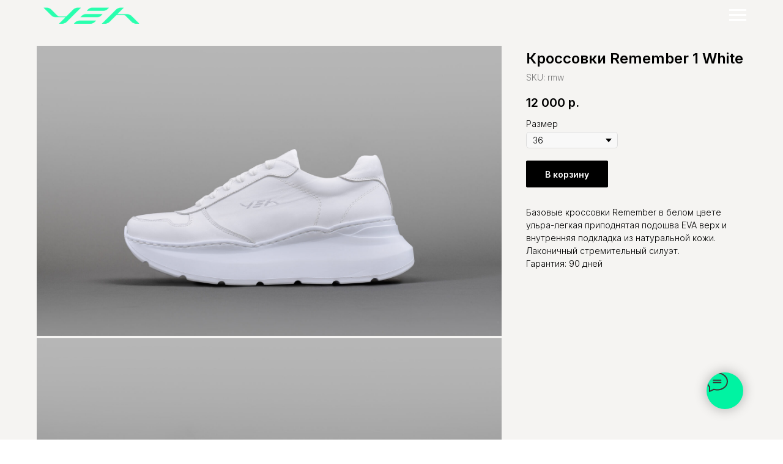

--- FILE ---
content_type: text/html; charset=UTF-8
request_url: https://yea-style.com/rmw
body_size: 20458
content:
<!DOCTYPE html> <html> <head> <meta charset="utf-8" /> <meta http-equiv="Content-Type" content="text/html; charset=utf-8" /> <meta name="viewport" content="width=device-width, initial-scale=1.0" /> <!--metatextblock--> <title>YEA2098 Remember 1 White</title> <meta name="description" content="Кроссовки Remember 1 Белый" /> <meta property="og:url" content="https://yea-style.com/rmw" /> <meta property="og:title" content="YEA2098 Remember 1 White" /> <meta property="og:description" content="Кроссовки Remember 1 Белый" /> <meta property="og:type" content="website" /> <meta property="og:image" content="https://thb.tildacdn.com/tild6664-6261-4564-b332-306632633034/-/resize/504x/_Side_External-1__22.jpg" /> <link rel="canonical" href="https://yea-style.com/rmw"> <!--/metatextblock--> <meta name="format-detection" content="telephone=no" /> <meta http-equiv="x-dns-prefetch-control" content="on"> <link rel="dns-prefetch" href="https://ws.tildacdn.com"> <link rel="dns-prefetch" href="https://static.tildacdn.com"> <link rel="shortcut icon" href="https://static.tildacdn.com/tild3365-3134-4162-b237-633962323063/favicon.ico" type="image/x-icon" /> <link rel="apple-touch-icon" href="https://static.tildacdn.com/tild3934-3531-4463-b139-616365373763/wb.png"> <link rel="apple-touch-icon" sizes="76x76" href="https://static.tildacdn.com/tild3934-3531-4463-b139-616365373763/wb.png"> <link rel="apple-touch-icon" sizes="152x152" href="https://static.tildacdn.com/tild3934-3531-4463-b139-616365373763/wb.png"> <link rel="apple-touch-startup-image" href="https://static.tildacdn.com/tild3934-3531-4463-b139-616365373763/wb.png"> <meta name="msapplication-TileColor" content="#000000"> <meta name="msapplication-TileImage" content="https://static.tildacdn.com/tild3835-6162-4666-b462-626432643164/wb.png"> <!-- Assets --> <script src="https://neo.tildacdn.com/js/tilda-fallback-1.0.min.js" async charset="utf-8"></script> <link rel="stylesheet" href="https://static.tildacdn.com/css/tilda-grid-3.0.min.css" type="text/css" media="all" onerror="this.loaderr='y';"/> <link rel="stylesheet" href="https://static.tildacdn.com/ws/project651187/tilda-blocks-page33790022.min.css?t=1758126464" type="text/css" media="all" onerror="this.loaderr='y';" /> <link rel="preconnect" href="https://fonts.gstatic.com"> <link href="https://fonts.googleapis.com/css2?family=Inter:wght@300;400;500;600;700&subset=latin,cyrillic" rel="stylesheet"> <link rel="stylesheet" href="https://static.tildacdn.com/css/tilda-animation-2.0.min.css" type="text/css" media="all" onerror="this.loaderr='y';" /> <link rel="stylesheet" href="https://static.tildacdn.com/css/tilda-slds-1.4.min.css" type="text/css" media="print" onload="this.media='all';" onerror="this.loaderr='y';" /> <noscript><link rel="stylesheet" href="https://static.tildacdn.com/css/tilda-slds-1.4.min.css" type="text/css" media="all" /></noscript> <link rel="stylesheet" href="https://static.tildacdn.com/css/tilda-catalog-1.1.min.css" type="text/css" media="print" onload="this.media='all';" onerror="this.loaderr='y';" /> <noscript><link rel="stylesheet" href="https://static.tildacdn.com/css/tilda-catalog-1.1.min.css" type="text/css" media="all" /></noscript> <link rel="stylesheet" href="https://static.tildacdn.com/css/tilda-forms-1.0.min.css" type="text/css" media="all" onerror="this.loaderr='y';" /> <link rel="stylesheet" href="https://static.tildacdn.com/css/tilda-popup-1.1.min.css" type="text/css" media="print" onload="this.media='all';" onerror="this.loaderr='y';" /> <noscript><link rel="stylesheet" href="https://static.tildacdn.com/css/tilda-popup-1.1.min.css" type="text/css" media="all" /></noscript> <link rel="stylesheet" href="https://static.tildacdn.com/css/tilda-cart-1.0.min.css" type="text/css" media="all" onerror="this.loaderr='y';" /> <link rel="stylesheet" href="https://static.tildacdn.com/css/tilda-delivery-1.0.min.css" type="text/css" media="print" onload="this.media='all';" onerror="this.loaderr='y';" /> <noscript><link rel="stylesheet" href="https://static.tildacdn.com/css/tilda-delivery-1.0.min.css" type="text/css" media="all" /></noscript> <link rel="stylesheet" href="https://static.tildacdn.com/css/tilda-zoom-2.0.min.css" type="text/css" media="print" onload="this.media='all';" onerror="this.loaderr='y';" /> <noscript><link rel="stylesheet" href="https://static.tildacdn.com/css/tilda-zoom-2.0.min.css" type="text/css" media="all" /></noscript> <link rel="stylesheet" href="https://fonts.googleapis.com/css2?family=Inter:wght@200;300;400;500;600;700&display=swap" type="text/css" /> <script nomodule src="https://static.tildacdn.com/js/tilda-polyfill-1.0.min.js" charset="utf-8"></script> <script type="text/javascript">function t_onReady(func) {if(document.readyState!='loading') {func();} else {document.addEventListener('DOMContentLoaded',func);}}
function t_onFuncLoad(funcName,okFunc,time) {if(typeof window[funcName]==='function') {okFunc();} else {setTimeout(function() {t_onFuncLoad(funcName,okFunc,time);},(time||100));}}function t_throttle(fn,threshhold,scope) {return function() {fn.apply(scope||this,arguments);};}function t396_initialScale(t){var e=document.getElementById("rec"+t);if(e){var i=e.querySelector(".t396__artboard");if(i){window.tn_scale_initial_window_width||(window.tn_scale_initial_window_width=document.documentElement.clientWidth);var a=window.tn_scale_initial_window_width,r=[],n,l=i.getAttribute("data-artboard-screens");if(l){l=l.split(",");for(var o=0;o<l.length;o++)r[o]=parseInt(l[o],10)}else r=[320,480,640,960,1200];for(var o=0;o<r.length;o++){var d=r[o];a>=d&&(n=d)}var _="edit"===window.allrecords.getAttribute("data-tilda-mode"),c="center"===t396_getFieldValue(i,"valign",n,r),s="grid"===t396_getFieldValue(i,"upscale",n,r),w=t396_getFieldValue(i,"height_vh",n,r),g=t396_getFieldValue(i,"height",n,r),u=!!window.opr&&!!window.opr.addons||!!window.opera||-1!==navigator.userAgent.indexOf(" OPR/");if(!_&&c&&!s&&!w&&g&&!u){var h=parseFloat((a/n).toFixed(3)),f=[i,i.querySelector(".t396__carrier"),i.querySelector(".t396__filter")],v=Math.floor(parseInt(g,10)*h)+"px",p;i.style.setProperty("--initial-scale-height",v);for(var o=0;o<f.length;o++)f[o].style.setProperty("height","var(--initial-scale-height)");t396_scaleInitial__getElementsToScale(i).forEach((function(t){t.style.zoom=h}))}}}}function t396_scaleInitial__getElementsToScale(t){return t?Array.prototype.slice.call(t.children).filter((function(t){return t&&(t.classList.contains("t396__elem")||t.classList.contains("t396__group"))})):[]}function t396_getFieldValue(t,e,i,a){var r,n=a[a.length-1];if(!(r=i===n?t.getAttribute("data-artboard-"+e):t.getAttribute("data-artboard-"+e+"-res-"+i)))for(var l=0;l<a.length;l++){var o=a[l];if(!(o<=i)&&(r=o===n?t.getAttribute("data-artboard-"+e):t.getAttribute("data-artboard-"+e+"-res-"+o)))break}return r}window.TN_SCALE_INITIAL_VER="1.0",window.tn_scale_initial_window_width=null;</script> <script src="https://static.tildacdn.com/js/jquery-1.10.2.min.js" charset="utf-8" onerror="this.loaderr='y';"></script> <script src="https://static.tildacdn.com/js/tilda-scripts-3.0.min.js" charset="utf-8" defer onerror="this.loaderr='y';"></script> <script src="https://static.tildacdn.com/ws/project651187/tilda-blocks-page33790022.min.js?t=1758126464" charset="utf-8" async onerror="this.loaderr='y';"></script> <script src="https://static.tildacdn.com/js/tilda-lazyload-1.0.min.js" charset="utf-8" async onerror="this.loaderr='y';"></script> <script src="https://static.tildacdn.com/js/tilda-animation-2.0.min.js" charset="utf-8" async onerror="this.loaderr='y';"></script> <script src="https://static.tildacdn.com/js/tilda-slds-1.4.min.js" charset="utf-8" async onerror="this.loaderr='y';"></script> <script src="https://static.tildacdn.com/js/hammer.min.js" charset="utf-8" async onerror="this.loaderr='y';"></script> <script src="https://static.tildacdn.com/js/tilda-products-1.0.min.js" charset="utf-8" async onerror="this.loaderr='y';"></script> <script src="https://static.tildacdn.com/js/tilda-catalog-1.1.min.js" charset="utf-8" async onerror="this.loaderr='y';"></script> <script src="https://static.tildacdn.com/js/tilda-zero-1.1.min.js" charset="utf-8" async onerror="this.loaderr='y';"></script> <script src="https://static.tildacdn.com/js/tilda-popup-1.0.min.js" charset="utf-8" async onerror="this.loaderr='y';"></script> <script src="https://static.tildacdn.com/js/tilda-video-1.0.min.js" charset="utf-8" async onerror="this.loaderr='y';"></script> <script src="https://static.tildacdn.com/js/tilda-forms-1.0.min.js" charset="utf-8" async onerror="this.loaderr='y';"></script> <script src="https://static.tildacdn.com/js/tilda-cart-1.1.min.js" charset="utf-8" async onerror="this.loaderr='y';"></script> <script src="https://static.tildacdn.com/js/tilda-widget-positions-1.0.min.js" charset="utf-8" async onerror="this.loaderr='y';"></script> <script src="https://static.tildacdn.com/js/tilda-delivery-1.0.min.js" charset="utf-8" async onerror="this.loaderr='y';"></script> <script src="https://static.tildacdn.com/js/tilda-video-processor-1.0.min.js" charset="utf-8" async onerror="this.loaderr='y';"></script> <script src="https://static.tildacdn.com/js/tilda-animation-sbs-1.0.min.js" charset="utf-8" async onerror="this.loaderr='y';"></script> <script src="https://static.tildacdn.com/js/tilda-zoom-2.0.min.js" charset="utf-8" async onerror="this.loaderr='y';"></script> <script src="https://static.tildacdn.com/js/tilda-zero-scale-1.0.min.js" charset="utf-8" async onerror="this.loaderr='y';"></script> <script src="https://static.tildacdn.com/js/tilda-events-1.0.min.js" charset="utf-8" async onerror="this.loaderr='y';"></script> <!-- nominify begin --><meta name="facebook-domain-verification" content="7z7aeyjjggu1zhfdnh5qq43xnhtl5u" /> <!-- Facebook Pixel Code --> <script>
  !function(f,b,e,v,n,t,s)
  {if(f.fbq)return;n=f.fbq=function(){n.callMethod?
  n.callMethod.apply(n,arguments):n.queue.push(arguments)};
  if(!f._fbq)f._fbq=n;n.push=n;n.loaded=!0;n.version='2.0';
  n.queue=[];t=b.createElement(e);t.async=!0;
  t.src=v;s=b.getElementsByTagName(e)[0];
  s.parentNode.insertBefore(t,s)}(window, document,'script',
  'https://connect.facebook.net/en_US/fbevents.js');
  fbq('init', '606406973742021');
  fbq('track', 'PageView');
</script> <noscript><img height="1" width="1" style="display:none"
  src="https://www.facebook.com/tr?id=606406973742021&ev=PageView&noscript=1"
/></noscript> <!-- End Facebook Pixel Code --><!-- nominify end --><script type="text/javascript">window.dataLayer=window.dataLayer||[];</script> <!-- Facebook Pixel Code --> <script type="text/javascript" data-tilda-cookie-type="advertising">setTimeout(function(){!function(f,b,e,v,n,t,s)
{if(f.fbq)return;n=f.fbq=function(){n.callMethod?n.callMethod.apply(n,arguments):n.queue.push(arguments)};if(!f._fbq)f._fbq=n;n.push=n;n.loaded=!0;n.version='2.0';n.agent='pltilda';n.queue=[];t=b.createElement(e);t.async=!0;t.src=v;s=b.getElementsByTagName(e)[0];s.parentNode.insertBefore(t,s)}(window,document,'script','https://connect.facebook.net/en_US/fbevents.js');fbq('init','2800745963583855');fbq('track','PageView');},2000);</script> <!-- End Facebook Pixel Code --> <script type="text/javascript">(function() {if((/bot|google|yandex|baidu|bing|msn|duckduckbot|teoma|slurp|crawler|spider|robot|crawling|facebook/i.test(navigator.userAgent))===false&&typeof(sessionStorage)!='undefined'&&sessionStorage.getItem('visited')!=='y'&&document.visibilityState){var style=document.createElement('style');style.type='text/css';style.innerHTML='@media screen and (min-width: 980px) {.t-records {opacity: 0;}.t-records_animated {-webkit-transition: opacity ease-in-out .2s;-moz-transition: opacity ease-in-out .2s;-o-transition: opacity ease-in-out .2s;transition: opacity ease-in-out .2s;}.t-records.t-records_visible {opacity: 1;}}';document.getElementsByTagName('head')[0].appendChild(style);function t_setvisRecs(){var alr=document.querySelectorAll('.t-records');Array.prototype.forEach.call(alr,function(el) {el.classList.add("t-records_animated");});setTimeout(function() {Array.prototype.forEach.call(alr,function(el) {el.classList.add("t-records_visible");});sessionStorage.setItem("visited","y");},400);}
document.addEventListener('DOMContentLoaded',t_setvisRecs);}})();</script></head> <body class="t-body" style="margin:0;"> <!--allrecords--> <div id="allrecords" class="t-records" data-hook="blocks-collection-content-node" data-tilda-project-id="651187" data-tilda-page-id="33790022" data-tilda-page-alias="rmw" data-tilda-formskey="c3fb443521d08f8131e5f04178c69153" data-tilda-lazy="yes" data-tilda-root-zone="com" data-tilda-project-headcode="yes" data-tilda-project-country="RU"> <!--header--> <header id="t-header" class="t-records" data-hook="blocks-collection-content-node" data-tilda-project-id="651187" data-tilda-page-id="2740632" data-tilda-page-alias="head" data-tilda-formskey="c3fb443521d08f8131e5f04178c69153" data-tilda-lazy="yes" data-tilda-root-zone="com" data-tilda-project-headcode="yes" data-tilda-project-country="RU"> <div id="rec341218037" class="r t-rec" style=" " data-animationappear="off" data-record-type="327"> <!-- T282 --> <div id="nav341218037marker"></div> <div id="nav341218037" class="t282 " data-menu="yes" data-appearoffset=""> <div class="t282__container t282__closed t282__positionabsolute" style=""> <div class="t282__container__bg" style="background-color: rgba(0,0,0,0.0);" data-bgcolor-hex="#000000" data-bgcolor-rgba="rgba(0,0,0,0.0)" data-navmarker="nav341218037marker" data-appearoffset="" data-bgopacity="0.0" data-menushadow="" data-menushadow-css=""></div> <div class="t282__container__bg_opened" style="background-color:#ebebeb;"></div> <div class="t282__menu__content t282__col-12"> <div class="t282__logo__container" style="min-height:50px;"> <div class="t282__logo__content"> <a class="t282__logo" href="/"> <img class="t282__logo__img"
src="https://static.tildacdn.com/tild3338-3631-4162-b030-663266303835/YEA_HEADER_LOGO_WEB.png"
style="height: 35px;"
imgfield="img"
alt="YEA"> </a> </div> </div> <button type="button"
class="t-menuburger t-menuburger_first "
aria-label="Навигационное меню"
aria-expanded="false"> <span style="background-color:#ffffff;"></span> <span style="background-color:#ffffff;"></span> <span style="background-color:#ffffff;"></span> <span style="background-color:#ffffff;"></span> </button> <script>function t_menuburger_init(recid) {var rec=document.querySelector('#rec' + recid);if(!rec) return;var burger=rec.querySelector('.t-menuburger');if(!burger) return;var isSecondStyle=burger.classList.contains('t-menuburger_second');if(isSecondStyle&&!window.isMobile&&!('ontouchend' in document)) {burger.addEventListener('mouseenter',function() {if(burger.classList.contains('t-menuburger-opened')) return;burger.classList.remove('t-menuburger-unhovered');burger.classList.add('t-menuburger-hovered');});burger.addEventListener('mouseleave',function() {if(burger.classList.contains('t-menuburger-opened')) return;burger.classList.remove('t-menuburger-hovered');burger.classList.add('t-menuburger-unhovered');setTimeout(function() {burger.classList.remove('t-menuburger-unhovered');},300);});}
burger.addEventListener('click',function() {if(!burger.closest('.tmenu-mobile')&&!burger.closest('.t450__burger_container')&&!burger.closest('.t466__container')&&!burger.closest('.t204__burger')&&!burger.closest('.t199__js__menu-toggler')) {burger.classList.toggle('t-menuburger-opened');burger.classList.remove('t-menuburger-unhovered');}});var menu=rec.querySelector('[data-menu="yes"]');if(!menu) return;var menuLinks=menu.querySelectorAll('.t-menu__link-item');var submenuClassList=['t978__menu-link_hook','t978__tm-link','t966__tm-link','t794__tm-link','t-menusub__target-link'];Array.prototype.forEach.call(menuLinks,function(link) {link.addEventListener('click',function() {var isSubmenuHook=submenuClassList.some(function(submenuClass) {return link.classList.contains(submenuClass);});if(isSubmenuHook) return;burger.classList.remove('t-menuburger-opened');});});menu.addEventListener('clickedAnchorInTooltipMenu',function() {burger.classList.remove('t-menuburger-opened');});}
t_onReady(function() {t_onFuncLoad('t_menuburger_init',function(){t_menuburger_init('341218037');});});</script> <style>.t-menuburger{position:relative;flex-shrink:0;width:28px;height:20px;padding:0;border:none;background-color:transparent;outline:none;-webkit-transform:rotate(0deg);transform:rotate(0deg);transition:transform .5s ease-in-out;cursor:pointer;z-index:999;}.t-menuburger span{display:block;position:absolute;width:100%;opacity:1;left:0;-webkit-transform:rotate(0deg);transform:rotate(0deg);transition:.25s ease-in-out;height:3px;background-color:#000;}.t-menuburger span:nth-child(1){top:0px;}.t-menuburger span:nth-child(2),.t-menuburger span:nth-child(3){top:8px;}.t-menuburger span:nth-child(4){top:16px;}.t-menuburger__big{width:42px;height:32px;}.t-menuburger__big span{height:5px;}.t-menuburger__big span:nth-child(2),.t-menuburger__big span:nth-child(3){top:13px;}.t-menuburger__big span:nth-child(4){top:26px;}.t-menuburger__small{width:22px;height:14px;}.t-menuburger__small span{height:2px;}.t-menuburger__small span:nth-child(2),.t-menuburger__small span:nth-child(3){top:6px;}.t-menuburger__small span:nth-child(4){top:12px;}.t-menuburger-opened span:nth-child(1){top:8px;width:0%;left:50%;}.t-menuburger-opened span:nth-child(2){-webkit-transform:rotate(45deg);transform:rotate(45deg);}.t-menuburger-opened span:nth-child(3){-webkit-transform:rotate(-45deg);transform:rotate(-45deg);}.t-menuburger-opened span:nth-child(4){top:8px;width:0%;left:50%;}.t-menuburger-opened.t-menuburger__big span:nth-child(1){top:6px;}.t-menuburger-opened.t-menuburger__big span:nth-child(4){top:18px;}.t-menuburger-opened.t-menuburger__small span:nth-child(1),.t-menuburger-opened.t-menuburger__small span:nth-child(4){top:6px;}@media (hover),(min-width:0\0){.t-menuburger_first:hover span:nth-child(1){transform:translateY(1px);}.t-menuburger_first:hover span:nth-child(4){transform:translateY(-1px);}.t-menuburger_first.t-menuburger__big:hover span:nth-child(1){transform:translateY(3px);}.t-menuburger_first.t-menuburger__big:hover span:nth-child(4){transform:translateY(-3px);}}.t-menuburger_second span:nth-child(2),.t-menuburger_second span:nth-child(3){width:80%;left:20%;right:0;}@media (hover),(min-width:0\0){.t-menuburger_second.t-menuburger-hovered span:nth-child(2),.t-menuburger_second.t-menuburger-hovered span:nth-child(3){animation:t-menuburger-anim 0.3s ease-out normal forwards;}.t-menuburger_second.t-menuburger-unhovered span:nth-child(2),.t-menuburger_second.t-menuburger-unhovered span:nth-child(3){animation:t-menuburger-anim2 0.3s ease-out normal forwards;}}.t-menuburger_second.t-menuburger-opened span:nth-child(2),.t-menuburger_second.t-menuburger-opened span:nth-child(3){left:0;right:0;width:100%!important;}.t-menuburger_third span:nth-child(4){width:70%;left:unset;right:0;}@media (hover),(min-width:0\0){.t-menuburger_third:not(.t-menuburger-opened):hover span:nth-child(4){width:100%;}}.t-menuburger_third.t-menuburger-opened span:nth-child(4){width:0!important;right:50%;}.t-menuburger_fourth{height:12px;}.t-menuburger_fourth.t-menuburger__small{height:8px;}.t-menuburger_fourth.t-menuburger__big{height:18px;}.t-menuburger_fourth span:nth-child(2),.t-menuburger_fourth span:nth-child(3){top:4px;opacity:0;}.t-menuburger_fourth span:nth-child(4){top:8px;}.t-menuburger_fourth.t-menuburger__small span:nth-child(2),.t-menuburger_fourth.t-menuburger__small span:nth-child(3){top:3px;}.t-menuburger_fourth.t-menuburger__small span:nth-child(4){top:6px;}.t-menuburger_fourth.t-menuburger__small span:nth-child(2),.t-menuburger_fourth.t-menuburger__small span:nth-child(3){top:3px;}.t-menuburger_fourth.t-menuburger__small span:nth-child(4){top:6px;}.t-menuburger_fourth.t-menuburger__big span:nth-child(2),.t-menuburger_fourth.t-menuburger__big span:nth-child(3){top:6px;}.t-menuburger_fourth.t-menuburger__big span:nth-child(4){top:12px;}@media (hover),(min-width:0\0){.t-menuburger_fourth:not(.t-menuburger-opened):hover span:nth-child(1){transform:translateY(1px);}.t-menuburger_fourth:not(.t-menuburger-opened):hover span:nth-child(4){transform:translateY(-1px);}.t-menuburger_fourth.t-menuburger__big:not(.t-menuburger-opened):hover span:nth-child(1){transform:translateY(3px);}.t-menuburger_fourth.t-menuburger__big:not(.t-menuburger-opened):hover span:nth-child(4){transform:translateY(-3px);}}.t-menuburger_fourth.t-menuburger-opened span:nth-child(1),.t-menuburger_fourth.t-menuburger-opened span:nth-child(4){top:4px;}.t-menuburger_fourth.t-menuburger-opened span:nth-child(2),.t-menuburger_fourth.t-menuburger-opened span:nth-child(3){opacity:1;}@keyframes t-menuburger-anim{0%{width:80%;left:20%;right:0;}50%{width:100%;left:0;right:0;}100%{width:80%;left:0;right:20%;}}@keyframes t-menuburger-anim2{0%{width:80%;left:0;}50%{width:100%;right:0;left:0;}100%{width:80%;left:20%;right:0;}}</style> </div> </div> <div class="t282__menu__container t282__closed"> <div class="t282__menu__wrapper" style="background-color:#ebebeb;"> <div class="t282__menu"> <nav> <ul role="list" class="t282__menu__items t-menu__list"> <li class="t282__menu__item"> <a class="t282__menu__link t-heading t-heading_md t-menu__link-item"
href="/men" data-menu-submenu-hook="">
Мужчины
</a> </li> <li class="t282__menu__item"> <a class="t282__menu__link t-heading t-heading_md t-menu__link-item"
href="/womensline" data-menu-submenu-hook="">
Женщины
</a> </li> <li class="t282__menu__item"> <a class="t282__menu__link t-heading t-heading_md t-menu__link-item"
href="/qlb" data-menu-submenu-hook="">
Кроссовки-гаджеты
</a> </li> <li class="t282__menu__item"> <a class="t282__menu__link t-heading t-heading_md t-menu__link-item"
href="/ac1" data-menu-submenu-hook="">
Аксессуары
</a> </li> <li class="t282__menu__item"> <a class="t282__menu__link t-heading t-heading_md t-menu__link-item"
href="/about" data-menu-submenu-hook="">
О Бренде
</a> </li> <li class="t282__menu__item"> <a class="t282__menu__link t-heading t-heading_md t-menu__link-item"
href="/contacts" data-menu-submenu-hook="">
Контакты
</a> </li> </ul> </nav> <div class="t282__descr t-descr t-descr__xxs">+7 910 375 35 05</div> <div class="t-sociallinks"> <ul role="list" class="t-sociallinks__wrapper" aria-label="Соц. сети"> <!-- new soclinks --><li class="t-sociallinks__item t-sociallinks__item_facebook"><a href="https://www.facebook.com/yea2098/" target="_blank" rel="nofollow" aria-label="facebook" style="width: 30px; height: 30px;"><svg class="t-sociallinks__svg" role="presentation" width=30px height=30px viewBox="0 0 100 100" fill="none" xmlns="http://www.w3.org/2000/svg"> <path fill-rule="evenodd" clip-rule="evenodd" d="M50 100c27.6142 0 50-22.3858 50-50S77.6142 0 50 0 0 22.3858 0 50s22.3858 50 50 50Zm3.431-73.9854c-2.5161.0701-5.171.6758-7.0464 2.4577-1.5488 1.4326-2.329 3.5177-2.5044 5.602-.0534 1.4908-.0458 2.9855-.0382 4.4796.0058 1.1205.0115 2.2407-.0085 3.3587-.6888.005-1.3797.0036-2.0709.0021-.9218-.0019-1.8441-.0038-2.7626.0096 0 .8921.0013 1.7855.0026 2.6797.0026 1.791.0052 3.5853-.0026 5.3799.9185.0134 1.8409.0115 2.7627.0096.6912-.0015 1.382-.0029 2.0708.0021.0155 3.5565.0127 7.1128.0098 10.669-.0036 4.4452-.0072 8.8903.0252 13.3354 1.8903-.0134 3.7765-.0115 5.6633-.0095 1.4152.0014 2.8306.0028 4.2484-.0022.0117-4.0009.0088-7.9986.0058-11.9963-.0029-3.9979-.0058-7.9957.0059-11.9964.9533-.005 1.9067-.0036 2.86-.0021 1.2713.0019 2.5425.0038 3.8137-.0096.396-2.679.7335-5.3814.9198-8.0947-1.2576-.0058-2.5155-.0058-3.7734-.0058-1.2578 0-2.5157 0-3.7734-.0059 0-.4689-.0007-.9378-.0014-1.4066-.0022-1.4063-.0044-2.8123.0131-4.2188.198-1.0834 1.3158-1.9104 2.3992-1.8403h5.1476c.0117-2.8069.0117-5.602 0-8.4089-.6636 0-1.3273-.0007-1.9911-.0014-1.9915-.0022-3.9832-.0044-5.975.0131Z" fill="#000000"/> </svg></a></li>&nbsp;<li class="t-sociallinks__item t-sociallinks__item_instagram"><a href="https://www.instagram.com/yea2098/" target="_blank" rel="nofollow" aria-label="instagram" style="width: 30px; height: 30px;"><svg class="t-sociallinks__svg" role="presentation" width=30px height=30px viewBox="0 0 100 100" fill="none" xmlns="http://www.w3.org/2000/svg"> <path fill-rule="evenodd" clip-rule="evenodd" d="M50 100C77.6142 100 100 77.6142 100 50C100 22.3858 77.6142 0 50 0C22.3858 0 0 22.3858 0 50C0 77.6142 22.3858 100 50 100ZM25 39.3918C25 31.4558 31.4566 25 39.3918 25H60.6082C68.5442 25 75 31.4566 75 39.3918V60.8028C75 68.738 68.5442 75.1946 60.6082 75.1946H39.3918C31.4558 75.1946 25 68.738 25 60.8028V39.3918ZM36.9883 50.0054C36.9883 42.8847 42.8438 37.0922 50.0397 37.0922C57.2356 37.0922 63.0911 42.8847 63.0911 50.0054C63.0911 57.1252 57.2356 62.9177 50.0397 62.9177C42.843 62.9177 36.9883 57.1252 36.9883 50.0054ZM41.7422 50.0054C41.7422 54.5033 45.4641 58.1638 50.0397 58.1638C54.6153 58.1638 58.3372 54.5041 58.3372 50.0054C58.3372 45.5066 54.6145 41.8469 50.0397 41.8469C45.4641 41.8469 41.7422 45.5066 41.7422 50.0054ZM63.3248 39.6355C65.0208 39.6355 66.3956 38.2606 66.3956 36.5646C66.3956 34.8687 65.0208 33.4938 63.3248 33.4938C61.6288 33.4938 60.2539 34.8687 60.2539 36.5646C60.2539 38.2606 61.6288 39.6355 63.3248 39.6355Z" fill="#000000"/> </svg></a></li><!-- /new soclinks --> </ul> </div> <div class="t282__lang"> <a class="t-descr t-descr_xxs" style="" href="/en">En</a> &nbsp;&nbsp;<a class="t-descr t-descr_xxs" style="" href="/">Ru</a> </div> </div> </div> </div> <div class="t282__overlay t282__closed"></div> </div> <script>t_onReady(function() {var wrapperBlock=document.querySelector('#rec341218037 .t282');if(!wrapperBlock) return;t_onFuncLoad('t282_showMenu',function() {t282_showMenu('341218037');});t_onFuncLoad('t282_changeSize',function() {t282_changeSize('341218037');});t_onFuncLoad('t282_highlight',function() {t282_highlight();});});t_onFuncLoad('t282_changeSize',function() {window.addEventListener('resize',t_throttle(function() {t282_changeSize('341218037');}));});</script> <style>#rec341218037 .t-menu__link-item{-webkit-transition:color 0.3s ease-in-out,opacity 0.3s ease-in-out;transition:color 0.3s ease-in-out,opacity 0.3s ease-in-out;}#rec341218037 .t-menu__link-item.t-active:not(.t978__menu-link){color:#00f3a2 !important;}@supports (overflow:-webkit-marquee) and (justify-content:inherit){#rec341218037 .t-menu__link-item,#rec341218037 .t-menu__link-item.t-active{opacity:1 !important;}}</style> <style> #rec341218037 .t282__logo{font-size:19px;color:#000000;font-weight:400;text-transform:uppercase;letter-spacing:1px;}</style> <style> #rec341218037 .t282__logo__content .t-title{font-size:19px;color:#000000;font-weight:400;text-transform:uppercase;letter-spacing:1px;}#rec341218037 a.t282__menu__link{font-size:16px;color:#000000;font-weight:700;font-family:'Inter';}#rec341218037 .t282__descr{font-size:16px;color:#000000;font-weight:400;}#rec341218037 .t282__lang a{font-size:16px;color:#000000;font-weight:400;}</style> </div> <div id="rec340973503" class="r t-rec" style=" " data-animationappear="off" data-record-type="706"> <!--tcart--> <!-- @classes: t-text t-text_xs t-name t-name_xs t-name_md t-btn t-btn_sm --> <script>t_onReady(function() {setTimeout(function() {t_onFuncLoad('tcart__init',function() {tcart__init('340973503',{cssClassName:''});});},50);var userAgent=navigator.userAgent.toLowerCase();var body=document.body;if(!body) return;if(userAgent.indexOf('instagram')!==-1&&userAgent.indexOf('iphone')!==-1) {body.style.position='relative';}
var rec=document.querySelector('#rec340973503');if(!rec) return;var cartWindow=rec.querySelector('.t706__cartwin,.t706__cartpage');var allRecords=document.querySelector('.t-records');var currentMode=allRecords.getAttribute('data-tilda-mode');if(cartWindow&&currentMode!=='edit'&&currentMode!=='preview') {cartWindow.addEventListener('scroll',t_throttle(function() {if(window.lazy==='y'||document.querySelector('#allrecords').getAttribute('data-tilda-lazy')==='yes') {t_onFuncLoad('t_lazyload_update',function() {t_lazyload_update();});}},500));}});</script> <div class="t706" data-cart-countdown="yes" data-opencart-onorder="yes" data-project-currency="р." data-project-currency-side="r" data-project-currency-sep="," data-project-currency-code="RUB" data-payment-system="yakassa"> <div class="t706__carticon t706__carticon_sm" style=""> <div class="t706__carticon-text t-name t-name_xs"></div> <div class="t706__carticon-wrapper"> <div class="t706__carticon-imgwrap"> <svg role="img" class="t706__carticon-img" xmlns="http://www.w3.org/2000/svg" viewBox="0 0 64 64"> <path fill="none" stroke-width="2" stroke-miterlimit="10" d="M44 18h10v45H10V18h10z"/> <path fill="none" stroke-width="2" stroke-miterlimit="10" d="M22 24V11c0-5.523 4.477-10 10-10s10 4.477 10 10v13"/> </svg> </div> <div class="t706__carticon-counter js-carticon-counter" style="background-color:#00f3a2;"></div> </div> </div> <div class="t706__cartwin" style="display: none;"> <div class="t706__close t706__cartwin-close"> <button type="button" class="t706__close-button t706__cartwin-close-wrapper" aria-label="Закрыть корзину"> <svg role="presentation" class="t706__close-icon t706__cartwin-close-icon" width="23px" height="23px" viewBox="0 0 23 23" version="1.1" xmlns="http://www.w3.org/2000/svg" xmlns:xlink="http://www.w3.org/1999/xlink"> <g stroke="none" stroke-width="1" fill="#fff" fill-rule="evenodd"> <rect transform="translate(11.313708, 11.313708) rotate(-45.000000) translate(-11.313708, -11.313708) " x="10.3137085" y="-3.6862915" width="2" height="30"></rect> <rect transform="translate(11.313708, 11.313708) rotate(-315.000000) translate(-11.313708, -11.313708) " x="10.3137085" y="-3.6862915" width="2" height="30"></rect> </g> </svg> </button> </div> <div class="t706__cartwin-content"> <div class="t706__cartwin-top"> <div class="t706__cartwin-heading t-name t-name_xl"></div> </div> <div class="t706__cartwin-products"></div> <div class="t706__cartwin-bottom"> <div class="t706__cartwin-prodamount-wrap t-descr t-descr_sm"> <span class="t706__cartwin-prodamount-label"></span> <span class="t706__cartwin-prodamount"></span> </div> </div> <div class="t706__orderform "> <form
id="form340973503" name='form340973503' role="form" action='' method='POST' data-formactiontype="2" data-inputbox=".t-input-group" 
class="t-form js-form-proccess t-form_inputs-total_5 " data-formsended-callback="t706_onSuccessCallback"> <input type="hidden" name="formservices[]" value="02894b5c2dba1b17e6d69c1c8612c63c" class="js-formaction-services"> <input type="hidden" name="formservices[]" value="0f30c05e56fb17e847eacfcdc500b540" class="js-formaction-services"> <input type="hidden" name="formservices[]" value="79588e53c7fc35aa3a68c1f92540dfe3" class="js-formaction-services"> <input type="hidden" name="tildaspec-formname" tabindex="-1" value="Cart"> <!-- @classes t-title t-text t-btn --> <div class="js-successbox t-form__successbox t-text t-text_md"
aria-live="polite"
style="display:none;"></div> <div
class="t-form__inputsbox
t-form__inputsbox_inrow "> <div
class=" t-input-group t-input-group_nm " data-input-lid="1496239431201" data-field-type="nm" data-field-name="Name"> <label
for='input_1496239431201'
class="t-input-title t-descr t-descr_md"
id="field-title_1496239431201" data-redactor-toolbar="no"
field="li_title__1496239431201"
style="color:;">Ваше Имя / Name</label> <div class="t-input-block "> <input
type="text"
autocomplete="name"
name="Name"
id="input_1496239431201"
class="t-input js-tilda-rule"
value=""
placeholder="Иван Иванов" data-tilda-req="1" aria-required="true" data-tilda-rule="name"
aria-describedby="error_1496239431201"
style="color:#000000;border:1px solid #e3e0e0;"> </div> <div class="t-input-error" aria-live="polite" id="error_1496239431201"></div> </div> <div
class=" t-input-group t-input-group_em " data-input-lid="1496239459190" data-field-type="em" data-field-name="Email"> <label
for='input_1496239459190'
class="t-input-title t-descr t-descr_md"
id="field-title_1496239459190" data-redactor-toolbar="no"
field="li_title__1496239459190"
style="color:;">Email</label> <div class="t-input-block "> <input
type="email"
autocomplete="email"
name="Email"
id="input_1496239459190"
class="t-input js-tilda-rule"
value=""
placeholder="yea@email.com" data-tilda-req="1" aria-required="true" data-tilda-rule="email"
aria-describedby="error_1496239459190"
style="color:#000000;border:1px solid #e3e0e0;"> </div> <div class="t-input-error" aria-live="polite" id="error_1496239459190"></div> </div> <div
class=" t-input-group t-input-group_ph " data-input-lid="1496239478607" data-field-type="ph" data-field-name="Phone"> <label
for='input_1496239478607'
class="t-input-title t-descr t-descr_md"
id="field-title_1496239478607" data-redactor-toolbar="no"
field="li_title__1496239478607"
style="color:;">Ваш телефон / Phone</label> <div class="t-input-block "> <input
type="tel"
autocomplete="tel"
name="Phone"
id="input_1496239478607"
class="t-input js-tilda-rule"
value=""
placeholder="+7 900 000 00 00" data-tilda-req="1" aria-required="true" data-tilda-rule="phone"
pattern="[0-9]*"
aria-describedby="error_1496239478607"
style="color:#000000;border:1px solid #e3e0e0;"> </div> <div class="t-input-error" aria-live="polite" id="error_1496239478607"></div> </div> <div
class=" t-input-group t-input-group_pc " data-input-lid="1582470643454" data-field-type="pc" data-field-name="Промокод"> <div
class="t-input-title t-descr t-descr_md"
id="field-title_1582470643454" data-redactor-toolbar="no"
field="li_title__1582470643454"
style="color:;">Промокод</div> <div class="t-input-block "> <style>.t-inputpromocode__wrapper .t-text{color:#000;}</style> <div class="t-inputpromocode__wrapper" style="display:table;width:100%;"> <input
type="text"
name="Промокод"
class="t-input t-inputpromocode js-tilda-rule"
value=""
placeholder="Введите промокод" style="display:table-cell;color:#000000;border:1px solid #e3e0e0;" data-tilda-rule="promocode"> <div
class="t-inputpromocode__btn t-btn t-btn_md"
style="display:none;position:relative;height:auto;color:#fff;background:#000;">Активировать</div> </div> <script src="https://static.tildacdn.com/js/tilda-promocode-1.0.min.js"></script> <script>t_onReady(function() {try {t_onFuncLoad('t_input_promocode_init',function() {t_input_promocode_init('340973503','1582470643454');});} catch(error) {console.error(error);}});</script> </div> <div class="t-input-error" aria-live="polite" id="error_1582470643454"></div> </div> <div
class=" t-input-group t-input-group_dl " data-input-lid="1627913980983" data-field-type="dl" data-field-name="Доставка / Shipping"> <div
class="t-input-title t-descr t-descr_md"
id="field-title_1627913980983" data-redactor-toolbar="no"
field="li_title__1627913980983"
style="color:;">Доставка / Shipping</div> <div class="t-input-block "> <div
class="t-radio__wrapper t-radio__wrapper-delivery" data-delivery-variants-hook='y' data-delivery-services="y"
id="customdelivery"> <div class="t-input-group t-input-group_in"> <div class="t-input-block"> <input
class="js-tilda-rule t-input" data-tilda-rule="deliveryreq"
type="hidden"
name="delivery-badresponse-comment"
value="nodelivery"
autocomplete="off" data-tilda-req="1"> <div class="t-input-error" aria-live="polite"></div> </div> </div> </div> <style>#rec340973503 .t706 .t-form__inputsbox #customdelivery .t-input{color:#000000;border:1px solid #e3e0e0;}#rec340973503 .t706 .t-form__inputsbox #customdelivery .t-input-title{}</style> </div> <div class="t-input-error" aria-live="polite" id="error_1627913980983"></div> </div> <div class="t-input-group t-input-group_pm" style="margin: 40px 0;"> <div class="t-input-title t-descr t-descr_md" style="color:;">Payment method</div> <div class="t-input-block"> <div class="t-radio__wrapper t-radio__wrapper-payment" data-tilda-payment-variants-hook='y'> <label class="t-radio__control t-text t-text_xs" style="color: "><input type="radio" name="paymentsystem" value="yakassa" checked="checked" class="t-radio t-radio_payment" data-payment-variant-system="yakassa"><div class="t-radio__indicator" style="border-color:#00f3a2"></div>
Банковской картой или телефоном
</label> <label class="t-radio__control t-text t-text_xs" style="color: "><input type="radio" name="paymentsystem" value="cash" class="t-radio t-radio_payment" data-payment-variant-system="cash"><div class="t-radio__indicator" style="border-color:#00f3a2"></div>
Наличными при получении (Москва)
</label> <style>#rec340973503 .t-radio__indicator:after{background:#00f3a2;}</style> </div> </div> </div> <div class="t-form__errorbox-middle"> <!--noindex--> <div
class="js-errorbox-all t-form__errorbox-wrapper"
style="display:none;" data-nosnippet
tabindex="-1"
aria-label="Ошибки при заполнении формы"> <ul
role="list"
class="t-form__errorbox-text t-text t-text_md"> <li class="t-form__errorbox-item js-rule-error js-rule-error-all"></li> <li class="t-form__errorbox-item js-rule-error js-rule-error-req"></li> <li class="t-form__errorbox-item js-rule-error js-rule-error-email"></li> <li class="t-form__errorbox-item js-rule-error js-rule-error-name"></li> <li class="t-form__errorbox-item js-rule-error js-rule-error-phone"></li> <li class="t-form__errorbox-item js-rule-error js-rule-error-minlength"></li> <li class="t-form__errorbox-item js-rule-error js-rule-error-string"></li> </ul> </div> <!--/noindex--> </div> <div class="t-form__submit"> <button
class="t-submit t-btnflex t-btnflex_type_submit t-btnflex_md"
type="submit"> <span class="t-btnflex__text">Отправить заказ! / Submit order</span> <style>#rec340973503 .t-btnflex.t-btnflex_type_submit {color:#000000;background-color:#fcf9f9;border-style:solid !important;border-color:#000000 !important;--border-width:1px;box-shadow:none !important;transition-duration:0.2s;transition-property:background-color,color,border-color,box-shadow,opacity,transform;transition-timing-function:ease-in-out;}@media (hover:hover) {#rec340973503 .t-btnflex.t-btnflex_type_submit:not(.t-animate_no-hover):hover {color:#fcf9f9 !important;border-color:#00f3a2 !important;background-color:#00f3a2 !important;}#rec340973503 .t-btnflex.t-btnflex_type_submit:not(.t-animate_no-hover):focus-visible {color:#fcf9f9 !important;border-color:#00f3a2 !important;background-color:#00f3a2 !important;}}</style> </button> </div> </div> <div class="t-form__errorbox-bottom"> <!--noindex--> <div
class="js-errorbox-all t-form__errorbox-wrapper"
style="display:none;" data-nosnippet
tabindex="-1"
aria-label="Ошибки при заполнении формы"> <ul
role="list"
class="t-form__errorbox-text t-text t-text_md"> <li class="t-form__errorbox-item js-rule-error js-rule-error-all"></li> <li class="t-form__errorbox-item js-rule-error js-rule-error-req"></li> <li class="t-form__errorbox-item js-rule-error js-rule-error-email"></li> <li class="t-form__errorbox-item js-rule-error js-rule-error-name"></li> <li class="t-form__errorbox-item js-rule-error js-rule-error-phone"></li> <li class="t-form__errorbox-item js-rule-error js-rule-error-minlength"></li> <li class="t-form__errorbox-item js-rule-error js-rule-error-string"></li> </ul> </div> <!--/noindex--> </div> </form> <style>#rec340973503 input::-webkit-input-placeholder {color:#000000;opacity:0.5;}#rec340973503 input::-moz-placeholder{color:#000000;opacity:0.5;}#rec340973503 input:-moz-placeholder {color:#000000;opacity:0.5;}#rec340973503 input:-ms-input-placeholder{color:#000000;opacity:0.5;}#rec340973503 textarea::-webkit-input-placeholder {color:#000000;opacity:0.5;}#rec340973503 textarea::-moz-placeholder{color:#000000;opacity:0.5;}#rec340973503 textarea:-moz-placeholder {color:#000000;opacity:0.5;}#rec340973503 textarea:-ms-input-placeholder{color:#000000;opacity:0.5;}</style> </div> <div class="t706__form-bottom-text t-text t-text_xs">By clicking submit order, you agree with <a href="http://yea-style.com/ppeng" style="text-decoration: none;border-bottom: 1px solid rgb(0, 243, 162);box-shadow: inset 0px -0px 0px 0px rgb(0, 243, 162);-webkit-box-shadow: inset 0px -0px 0px 0px rgb(0, 243, 162);-moz-box-shadow: inset 0px -0px 0px 0px rgb(0, 243, 162);">privicy policy</a><br />Нажимая отправить заказ, вы выражаете согласие с <a href="https://www.yea-style.com/pp" style="text-decoration: none;border-bottom: 1px solid rgb(0, 243, 162);box-shadow: inset 0px -0px 0px 0px rgb(0, 243, 162);-webkit-box-shadow: inset 0px -0px 0px 0px rgb(0, 243, 162);-moz-box-shadow: inset 0px -0px 0px 0px rgb(0, 243, 162);">политикой конфиденциальности</a></div> </div> </div> <div class="t706__cartdata"> </div> </div> <style>.t706 .t-radio__indicator{border-color:#00f3a2 !important;}</style> <style>.t-menuwidgeticons__cart .t-menuwidgeticons__icon-counter{background-color:#00f3a2;}</style> <!--/tcart--> </div> <div id="rec342136346" class="r t-rec" style=" " data-animationappear="off" data-record-type="898"> <div
class="t898"> <div class="t898__btn"
style=""> <input type="checkbox" class="t898__btn_input" id="t898__btn_input_342136346" /> <label for="t898__btn_input_342136346" class="t898__btn_label" style="background:#00f3a2;"> <svg role="presentation" class="t898__icon t898__icon-write" width="35" height="32" viewBox="0 0 35 32" xmlns="http://www.w3.org/2000/svg"> <path d="M11.2667 12.6981H23.3667M11.2667 16.4717H23.3667M4.8104 23.5777C2.4311 21.1909 1 18.1215 1 14.7736C1 7.16679 8.38723 1 17.5 1C26.6128 1 34 7.16679 34 14.7736C34 22.3804 26.6128 28.5472 17.5 28.5472C15.6278 28.5472 13.8286 28.2868 12.1511 27.8072L12 27.7925L5.03333 31V23.8219L4.8104 23.5777Z" stroke="#3d3636" stroke-width="2" stroke-miterlimit="10" stroke-linecap="round" stroke-linejoin="round" fill="none" /> </svg> <svg role="presentation" xmlns="http://www.w3.org/2000/svg" width="16" height="16" class="t898__icon t898__icon-close" viewBox="0 0 23 23"> <g fillRule="evenodd"> <path d="M10.314 -3.686H12.314V26.314H10.314z" transform="rotate(-45 11.314 11.314)" /> <path d="M10.314 -3.686H12.314V26.314H10.314z" transform="rotate(45 11.314 11.314)" /> </g> </svg> </label> <!-- new soclinks --> <a href="tel:+79103753505" class="t898__icon t898__icon-phone_wrapper t898__icon_link" target="_blank" rel="nofollow noopener noreferrer"><span class="t898__btn-text t-name t-name_xs">Phone</span><div class="t898__svg__wrapper"><div class="t898__svg__bg"></div><svg class="t-sociallinks__svg" role="presentation" width=50px height=50px viewBox="0 0 100 100" fill="none"
xmlns="http://www.w3.org/2000/svg"> <path fill-rule="evenodd" clip-rule="evenodd"
d="M50 100C77.6142 100 100 77.6142 100 50C100 22.3858 77.6142 0 50 0C22.3858 0 0 22.3858 0 50C0 77.6142 22.3858 100 50 100ZM50.0089 29H51.618C56.4915 29.0061 61.1633 30.9461 64.6073 34.3938C68.0512 37.8415 69.9856 42.5151 69.9856 47.3879V48.9968C69.9338 49.5699 69.6689 50.1027 69.2433 50.49C68.8177 50.8772 68.2623 51.0908 67.6868 51.0884H67.5029C66.8966 51.0358 66.3359 50.745 65.9437 50.2796C65.5516 49.8143 65.36 49.2124 65.4109 48.6061V47.3879C65.4109 43.7303 63.9578 40.2225 61.3711 37.6362C58.7844 35.0499 55.2761 33.597 51.618 33.597H50.3997C49.79 33.6488 49.1847 33.4563 48.7169 33.0619C48.2492 32.6675 47.9573 32.1035 47.9054 31.4939C47.8536 30.8843 48.0461 30.279 48.4406 29.8114C48.835 29.3437 49.3992 29.0518 50.0089 29ZM56.889 49.0132C56.4579 48.5821 56.2157 47.9975 56.2157 47.3879C56.2157 46.1687 55.7313 44.9994 54.869 44.1373C54.0068 43.2752 52.8374 42.7909 51.618 42.7909C51.0083 42.7909 50.4236 42.5488 49.9925 42.1177C49.5614 41.6867 49.3192 41.102 49.3192 40.4924C49.3192 39.8828 49.5614 39.2982 49.9925 38.8672C50.4236 38.4361 51.0083 38.1939 51.618 38.1939C54.0568 38.1939 56.3956 39.1626 58.1201 40.8868C59.8445 42.611 60.8133 44.9495 60.8133 47.3879C60.8133 47.9975 60.5711 48.5821 60.14 49.0132C59.7089 49.4442 59.1242 49.6864 58.5145 49.6864C57.9048 49.6864 57.3201 49.4442 56.889 49.0132ZM66.4011 69.0663L66.401 69.0846C66.3999 69.5725 66.2967 70.0547 66.0981 70.5003C65.8998 70.9451 65.611 71.3435 65.2499 71.67C64.8674 72.0182 64.4123 72.2771 63.9176 72.428C63.4516 72.5702 62.9613 72.6132 62.4782 72.5546C58.2475 72.53 53.4102 70.5344 49.1802 68.1761C44.8871 65.7827 41.0444 62.915 38.8019 60.9903L38.7681 60.9613L38.7367 60.9299C32.3303 54.5198 28.2175 46.1735 27.0362 37.186C26.9623 36.6765 27.0018 36.157 27.1519 35.6645C27.3027 35.1695 27.5615 34.7142 27.9094 34.3314C28.2397 33.9658 28.6436 33.6742 29.0944 33.4757C29.5447 33.2775 30.0316 33.1766 30.5234 33.1796H37.4967C38.299 33.1636 39.0826 33.4244 39.7156 33.9184C40.3527 34.4156 40.7979 35.1184 40.9754 35.9071L41.0038 36.0335V36.1631C41.0038 36.4901 41.0787 36.795 41.1847 37.2268C41.2275 37.4012 41.2755 37.5965 41.3256 37.8221L41.326 37.8238C41.583 38.9896 41.925 40.1351 42.3491 41.251L42.7322 42.259L38.4899 44.26L38.4846 44.2625C38.204 44.3914 37.986 44.6263 37.8784 44.9157L37.8716 44.934L37.8642 44.952C37.7476 45.236 37.7476 45.5545 37.8642 45.8385L37.9144 45.9608L37.9359 46.0912C38.0802 46.9648 38.5603 48.0981 39.4062 49.4169C40.243 50.7215 41.3964 52.1437 42.808 53.5872C45.6206 56.4634 49.3981 59.3625 53.5798 61.5387C53.8533 61.6395 54.1552 61.6343 54.4257 61.5231L54.4437 61.5157L54.462 61.5089C54.7501 61.4016 54.9842 61.1848 55.1133 60.9057L55.1148 60.9023L57.0232 56.6591L58.0397 57.03C59.1934 57.4509 60.3737 57.7947 61.5729 58.0592L61.5785 58.0605L61.5841 58.0618C62.152 58.1929 62.7727 58.3042 63.3802 58.3942L63.4231 58.4006L63.4654 58.4101C64.2537 58.5877 64.956 59.0332 65.453 59.6706C65.9429 60.2991 66.2033 61.0758 66.1916 61.8721L66.4011 69.0663Z"
fill="#000" /> </svg></div></a> <a href="https://wa.me/79103753505" class="t898__icon t898__icon-whatsapp_wrapper t898__icon_link" target="_blank" rel="nofollow noopener noreferrer"><span class="t898__btn-text t-name t-name_xs">WhatsApp</span><div class="t898__svg__wrapper"><div class="t898__svg__bg"></div><svg role="presentation" width="50" height="50" fill="none" xmlns="http://www.w3.org/2000/svg"><path d="M25 50a25 25 0 100-50 25 25 0 000 50z" fill="#fff" /><path d="M26.1 12a12.1 12.1 0 00-10.25 18.53l.29.46-1.22 4.46 4.57-1.2.45.27a12.1 12.1 0 106.16-22.51V12zm6.79 17.22c-.3.85-1.72 1.62-2.41 1.72-.62.1-1.4.14-2.25-.14-.7-.22-1.37-.47-2.03-.77-3.59-1.57-5.93-5.24-6.1-5.48-.19-.24-1.47-1.97-1.47-3.76 0-1.79.93-2.67 1.25-3.03.33-.37.72-.46.96-.46.23 0 .47 0 .68.02.22 0 .52-.09.8.62l1.1 2.7c.1.18.16.4.04.64s-.18.39-.36.6c-.18.21-.38.47-.54.64-.18.18-.36.38-.15.74.2.36.92 1.55 1.98 2.52 1.37 1.23 2.52 1.62 2.88 1.8.35.18.56.15.77-.1.2-.23.9-1.05 1.13-1.42.24-.36.48-.3.8-.18.33.12 2.09 1 2.44 1.18.36.19.6.28.69.43.09.15.09.88-.21 1.73z" fill="#27D061" /><path d="M25 0a25 25 0 100 50 25 25 0 000-50zm1.03 38.37c-2.42 0-4.8-.6-6.9-1.76l-7.67 2 2.05-7.45a14.3 14.3 0 01-1.93-7.2c0-7.92 6.49-14.38 14.45-14.38a14.4 14.4 0 110 28.79z" fill="#27D061" /></svg></div></a> <a href="https://t.me/shuryginandrea" class="t898__icon t898__icon-telegram_wrapper t898__icon_link" target="_blank" rel="nofollow noopener noreferrer"><span class="t898__btn-text t-name t-name_xs">Telegram</span><div class="t898__svg__wrapper"><div class="t898__svg__bg"></div><svg class="t-sociallinks__svg" role="presentation" width=50px height=50px viewBox="0 0 100 100" fill="none"
xmlns="http://www.w3.org/2000/svg"> <path fill-rule="evenodd" clip-rule="evenodd"
d="M50 100c27.614 0 50-22.386 50-50S77.614 0 50 0 0 22.386 0 50s22.386 50 50 50Zm21.977-68.056c.386-4.38-4.24-2.576-4.24-2.576-3.415 1.414-6.937 2.85-10.497 4.302-11.04 4.503-22.444 9.155-32.159 13.734-5.268 1.932-2.184 3.864-2.184 3.864l8.351 2.577c3.855 1.16 5.91-.129 5.91-.129l17.988-12.238c6.424-4.38 4.882-.773 3.34.773l-13.49 12.882c-2.056 1.804-1.028 3.35-.129 4.123 2.55 2.249 8.82 6.364 11.557 8.16.712.467 1.185.778 1.292.858.642.515 4.111 2.834 6.424 2.319 2.313-.516 2.57-3.479 2.57-3.479l3.083-20.226c.462-3.511.993-6.886 1.417-9.582.4-2.546.705-4.485.767-5.362Z"
fill="#1d98dc" /> </svg></div></a> <!-- /new soclinks --> </div> </div> <style></style> <script type="text/javascript">t_onReady(function() {t_onFuncLoad('t898_init',function() {t898_init('342136346');});});</script> </div> </header> <!--/header--> <div id="rec546088517" class="r t-rec t-rec_pt_75 t-rec_pb_120" style="padding-top:75px;padding-bottom:120px;background-color:#f5f4f2; " data-animationappear="off" data-record-type="760" data-bg-color="#f5f4f2"> <!-- T760 --> <div class="t760"> <div class="t-container js-product js-product-single "> <div class="t-col t760__flexcolumn t-col_8 "> <div class="t760__floatable" data-floating="yes" data-offset-top="80"> <img class="t760__img t-img js-product-img" src="https://thb.tildacdn.com/tild6664-6261-4564-b332-306632633034/-/empty/_Side_External-1__22.jpg" data-original="https://static.tildacdn.com/tild6664-6261-4564-b332-306632633034/_Side_External-1__22.jpg" data-zoom-target="0" data-zoomable="yes" data-img-zoom-url="https://static.tildacdn.com/tild6664-6261-4564-b332-306632633034/_Side_External-1__22.jpg"> <img class="t760__img t-img" src="https://thb.tildacdn.com/tild3130-3265-4664-b033-316135653535/-/empty/_Side_Internal_DX-1_.jpg" data-original="https://static.tildacdn.com/tild3130-3265-4664-b033-316135653535/_Side_Internal_DX-1_.jpg" data-zoom-target="1" data-zoomable="yes" data-img-zoom-url="https://static.tildacdn.com/tild3130-3265-4664-b033-316135653535/_Side_Internal_DX-1_.jpg"> <img class="t760__img t-img" src="https://thb.tildacdn.com/tild3833-3161-4061-a239-616262333664/-/empty/_Isometric_FRONT_.jpg" data-original="https://static.tildacdn.com/tild3833-3161-4061-a239-616262333664/_Isometric_FRONT_.jpg" data-zoom-target="2" data-zoomable="yes" data-img-zoom-url="https://static.tildacdn.com/tild3833-3161-4061-a239-616262333664/_Isometric_FRONT_.jpg"> <img class="t760__img t-img" src="https://thb.tildacdn.com/tild3462-6139-4839-b230-336437386664/-/empty/_Isometric_BACK_.jpg" data-original="https://static.tildacdn.com/tild3462-6139-4839-b230-336437386664/_Isometric_BACK_.jpg" data-zoom-target="3" data-zoomable="yes" data-img-zoom-url="https://static.tildacdn.com/tild3462-6139-4839-b230-336437386664/_Isometric_BACK_.jpg"> <img class="t760__img t-img" src="https://thb.tildacdn.com/tild3665-3331-4434-b165-326332383736/-/empty/crop.jpg" data-original="https://static.tildacdn.com/tild3665-3331-4434-b165-326332383736/crop.jpg" data-zoom-target="4" data-zoomable="yes" data-img-zoom-url="https://static.tildacdn.com/tild3665-3331-4434-b165-326332383736/crop.jpg"> </div> </div> <div class="t760__col_margin t-col t760__flexcolumn t-col_4 "> <div class="t760__floatable " data-floating="yes" data-offset-top="80"> <div class="t760__textwrapper"> <div class="t760__title-wrapper"> <div class="t760__title t-name t-name_xl js-product-name" field="title">Кроссовки Remember 1 White</div> <div class="t760__title_small t-descr t-descr_xxs"> <span class=" js-product-sku notranslate" translate="no" field="title2">
SKU: rmw<br /> </span> </div> </div> <div class="t760__price-wrapper "> <div class="t760__price t760__price-item t-name t-name_md "> <div class="t760__price-value js-product-price notranslate " translate="off" field="price" data-redactor-toolbar="no">12 000</div> <div class="t760__price-currency js-product-price-currency">р.</div> </div> </div> <div class="js-product-controls-wrapper"> <div class="t-product__option js-product-option"> <div class="t-product__option-title t-descr t-descr_xxs js-product-option-name">Размер</div> <div class="t-product__option-variants"> <select class="t-product__option-select t-descr t-descr_xxs js-product-option-variants"> <option value="36" data-product-variant-price="">36</option> <option value="37" data-product-variant-price="">37</option> <option value="38" data-product-variant-price="">38</option> <option value="39" data-product-variant-price="">39</option> <option value="40" data-product-variant-price="">40</option> </select> </div> </div> </div> <div class="t760__btn-wrapper t1002__btns-wrapper"> <a
class="t-btn t-btnflex t-btnflex_type_button t-btnflex_sm t760__btn"
href="#order"> <span class="t-btnflex__text js-store-prod-buy-btn-txt">В корзину</span> <style>#rec546088517 .t-btnflex.t-btnflex_type_button {color:#ffffff;background-color:#000000;border-style:solid !important;border-color:#000000 !important;--border-width:1px;border-radius:2px;box-shadow:none !important;transition-duration:0.2s;transition-property:background-color,color,border-color,box-shadow,opacity,transform;transition-timing-function:ease-in-out;}</style> </a> </div> <div class="t760__descr t-descr t-descr_xxs" field="descr">Базовые кроссовки Remember в белом цвете ульра-легкая приподнятая подошва EVA верх и внутренняя подкладка из натуральной кожи. Лаконичный стремительный силуэт.<br />Гарантия: 90 дней</div> </div> </div> </div> </div> </div> <script type="text/javascript">t_onReady(function() {t_onFuncLoad('t760_init',function() {t760_init('546088517');});});</script> <style> #rec546088517 .t760__price_old{color:#9e9e9e;}</style> </div> <div id="rec546088518" class="r t-rec" style=" " data-record-type="396"> <!-- T396 --> <style>#rec546088518 .t396__artboard {height:330px;background-color:#f5f4f2;}#rec546088518 .t396__filter {height:330px;}#rec546088518 .t396__carrier{height:330px;background-position:center center;background-attachment:scroll;background-size:cover;background-repeat:no-repeat;}@media screen and (max-width:1199px) {#rec546088518 .t396__artboard,#rec546088518 .t396__filter,#rec546088518 .t396__carrier {height:320px;}#rec546088518 .t396__filter {}#rec546088518 .t396__carrier {background-attachment:scroll;}}@media screen and (max-width:959px) {#rec546088518 .t396__artboard,#rec546088518 .t396__filter,#rec546088518 .t396__carrier {}#rec546088518 .t396__filter {}#rec546088518 .t396__carrier {background-attachment:scroll;}}@media screen and (max-width:639px) {#rec546088518 .t396__artboard,#rec546088518 .t396__filter,#rec546088518 .t396__carrier {height:396px;}#rec546088518 .t396__filter {}#rec546088518 .t396__carrier {background-attachment:scroll;}}@media screen and (max-width:479px) {#rec546088518 .t396__artboard,#rec546088518 .t396__filter,#rec546088518 .t396__carrier {height:526px;}#rec546088518 .t396__filter {}#rec546088518 .t396__carrier {background-attachment:scroll;}}#rec546088518 .tn-elem[data-elem-id="1475077923649"]{color:#000000;text-align:center;z-index:3;top:20px;left:calc(50% - 100px + -380px);width:200px;height:45px;}#rec546088518 .tn-elem[data-elem-id="1475077923649"] .tn-atom{color:#000000;font-size:12px;font-family:'Inter',Arial,sans-serif;line-height:1.55;font-weight:600;border-width:1px;border-radius:2px;background-position:center center;border-color:#000000 ;border-style:solid;transition:background-color 0.2s ease-in-out,color 0.2s ease-in-out,border-color 0.2s ease-in-out;}@media (hover),(min-width:0\0) {#rec546088518 .tn-elem[data-elem-id="1475077923649"] .tn-atom:hover {background-color:#9fa8b3;background-image:none;}#rec546088518 .tn-elem[data-elem-id="1475077923649"] .tn-atom:hover {color:#000000;}}@media screen and (max-width:1199px) {#rec546088518 .tn-elem[data-elem-id="1475077923649"] {top:10px;left:calc(50% - 100px + -310px);}}@media screen and (max-width:959px) {#rec546088518 .tn-elem[data-elem-id="1475077923649"] {top:15px;left:calc(50% - 100px + -150px);}}@media screen and (max-width:639px) {#rec546088518 .tn-elem[data-elem-id="1475077923649"] {top:10px;left:calc(50% - 100px + -137px);width:186px;height:55px;}}@media screen and (max-width:479px) {#rec546088518 .tn-elem[data-elem-id="1475077923649"] {top:10px;left:calc(50% - 100px + -57px);}}#rec546088518 .tn-elem[data-elem-id="1628494792640"]{z-index:4;top:-15px;left:calc(50% - 600px + 520px);width:438px;height:auto;}@media (min-width:1200px) {#rec546088518 .tn-elem.t396__elem--anim-hidden[data-elem-id="1628494792640"] {opacity:0;}}#rec546088518 .tn-elem[data-elem-id="1628494792640"] .tn-atom{background-position:center center;border-color:transparent ;border-style:solid;}#rec546088518 .tn-elem[data-elem-id="1628494792640"] .tn-atom__img {}@media screen and (max-width:1199px) {}@media screen and (max-width:959px) {#rec546088518 .tn-elem[data-elem-id="1628494792640"] {top:65px;left:calc(50% - 320px + 340px);width:338px;height:auto;}}@media screen and (max-width:639px) {#rec546088518 .tn-elem[data-elem-id="1628494792640"] {top:130px;left:calc(50% - 240px + 170px);height:auto;}}@media screen and (max-width:479px) {#rec546088518 .tn-elem[data-elem-id="1628494792640"] {top:223px;left:calc(50% - 160px + -47px);width:414px;height:auto;}}#rec546088518 .tn-elem[data-elem-id="1628496496110"]{color:#000000;z-index:5;top:240px;left:calc(50% - 600px + 670px);width:134px;height:auto;}#rec546088518 .tn-elem[data-elem-id="1628496496110"] .tn-atom{color:#000000;font-size:14px;font-family:'Inter',Arial,sans-serif;line-height:1.55;font-weight:300;background-position:center center;border-color:transparent ;border-style:solid;}@media screen and (max-width:1199px) {}@media screen and (max-width:959px) {#rec546088518 .tn-elem[data-elem-id="1628496496110"] {top:260px;left:calc(50% - 320px + 430px);width:137px;height:auto;}}@media screen and (max-width:639px) {#rec546088518 .tn-elem[data-elem-id="1628496496110"] {top:325px;left:calc(50% - 240px + 260px);height:auto;}}@media screen and (max-width:479px) {#rec546088518 .tn-elem[data-elem-id="1628496496110"] {top:465px;left:calc(50% - 160px + 92px);width:136px;height:auto;}}#rec546088518 .tn-elem[data-elem-id="1628496819502"]{z-index:6;top:65px;left:calc(50% - 600px + 700px);width:70px;height:auto;}@media (min-width:1200px) {#rec546088518 .tn-elem.t396__elem--anim-hidden[data-elem-id="1628496819502"] {opacity:0;}}#rec546088518 .tn-elem[data-elem-id="1628496819502"] .tn-atom{background-position:center center;border-color:transparent ;border-style:solid;}#rec546088518 .tn-elem[data-elem-id="1628496819502"] .tn-atom__img {}@media screen and (max-width:1199px) {}@media screen and (max-width:959px) {#rec546088518 .tn-elem[data-elem-id="1628496819502"] {top:127px;left:calc(50% - 320px + 479px);width:54px;height:auto;}}@media screen and (max-width:639px) {#rec546088518 .tn-elem[data-elem-id="1628496819502"] {top:192px;left:calc(50% - 240px + 309px);height:auto;}}@media screen and (max-width:479px) {#rec546088518 .tn-elem[data-elem-id="1628496819502"] {top:299px;left:calc(50% - 160px + 127px);width:66px;height:auto;}}#rec546088518 .tn-elem[data-elem-id="1628499447263"]{color:#000000;z-index:7;top:115px;left:calc(50% - 600px + 120px);width:302px;height:auto;}#rec546088518 .tn-elem[data-elem-id="1628499447263"] .tn-atom{color:#000000;font-size:14px;font-family:'Inter',Arial,sans-serif;line-height:1.55;font-weight:300;background-position:center center;border-color:transparent ;border-style:solid;}@media screen and (max-width:1199px) {}@media screen and (max-width:959px) {#rec546088518 .tn-elem[data-elem-id="1628499447263"] {top:110px;left:calc(50% - 320px + 70px);height:auto;}}@media screen and (max-width:639px) {#rec546088518 .tn-elem[data-elem-id="1628499447263"] {top:85px;left:calc(50% - 240px + 10px);height:auto;}}@media screen and (max-width:479px) {}#rec546088518 .tn-elem[data-elem-id="1628514807666"]{color:#000000;z-index:8;top:241px;left:calc(50% - 600px + 120px);width:201px;height:auto;}#rec546088518 .tn-elem[data-elem-id="1628514807666"] .tn-atom{color:#000000;font-size:16px;font-family:'Inter',Arial,sans-serif;line-height:1.15;font-weight:600;background-position:center center;border-color:transparent ;border-style:solid;}@media screen and (max-width:1199px) {}@media screen and (max-width:959px) {#rec546088518 .tn-elem[data-elem-id="1628514807666"] {top:260px;left:calc(50% - 320px + 70px);height:auto;}}@media screen and (max-width:639px) {#rec546088518 .tn-elem[data-elem-id="1628514807666"] {top:230px;left:calc(50% - 240px + 10px);height:auto;}}@media screen and (max-width:479px) {#rec546088518 .tn-elem[data-elem-id="1628514807666"] {top:205px;left:calc(50% - 160px + 10px);height:auto;}}</style> <div class='t396'> <div class="t396__artboard" data-artboard-recid="546088518" data-artboard-screens="320,480,640,960,1200" data-artboard-height="330" data-artboard-valign="center" data-artboard-upscale="grid" data-artboard-height-res-320="526" data-artboard-height-res-480="396" data-artboard-height-res-960="320"> <div class="t396__carrier" data-artboard-recid="546088518"></div> <div class="t396__filter" data-artboard-recid="546088518"></div> <div class='t396__elem tn-elem tn-elem__5460885181475077923649' data-elem-id='1475077923649' data-elem-type='button' data-field-top-value="20" data-field-left-value="-380" data-field-height-value="45" data-field-width-value="200" data-field-axisy-value="top" data-field-axisx-value="center" data-field-container-value="grid" data-field-topunits-value="px" data-field-leftunits-value="px" data-field-heightunits-value="px" data-field-widthunits-value="px" data-field-top-res-320-value="10" data-field-left-res-320-value="-57" data-field-top-res-480-value="10" data-field-left-res-480-value="-137" data-field-height-res-480-value="55" data-field-width-res-480-value="186" data-field-top-res-640-value="15" data-field-left-res-640-value="-150" data-field-top-res-960-value="10" data-field-left-res-960-value="-310"> <a class='tn-atom' href="/sl">Как подобрать размер?</a> </div> <div class='t396__elem tn-elem tn-elem__5460885181628494792640 ' data-elem-id='1628494792640' data-elem-type='image' data-field-top-value="-15" data-field-left-value="520" data-field-width-value="438" data-field-axisy-value="top" data-field-axisx-value="left" data-field-container-value="grid" data-field-topunits-value="px" data-field-leftunits-value="px" data-field-heightunits-value="" data-field-widthunits-value="px" data-animate-sbs-event="hover" data-animate-sbs-trgels="1628494792640" data-animate-sbs-opts="[{'ti':0,'mx':0,'my':0,'sx':1,'sy':1,'op':1,'ro':0,'bl':'0','ea':'','dt':0},{'ti':200,'mx':0,'my':0,'sx':1.1,'sy':1.1,'op':1,'ro':0,'bl':'0','ea':'','dt':0}]" data-field-filewidth-value="1680" data-field-fileheight-value="1120" data-field-top-res-320-value="223" data-field-left-res-320-value="-47" data-field-width-res-320-value="414" data-field-top-res-480-value="130" data-field-left-res-480-value="170" data-field-top-res-640-value="65" data-field-left-res-640-value="340" data-field-width-res-640-value="338"> <a class='tn-atom' href="#popup:youtubehightop"> <img class='tn-atom__img t-img' data-original='https://static.tildacdn.com/tild3864-3838-4230-a436-626334346263/box_red.png'
src='https://thb.tildacdn.com/tild3864-3838-4230-a436-626334346263/-/resize/20x/box_red.png'
alt='' imgfield='tn_img_1628494792640'
/> </a> </div> <div class='t396__elem tn-elem tn-elem__5460885181628496496110' data-elem-id='1628496496110' data-elem-type='text' data-field-top-value="240" data-field-left-value="670" data-field-width-value="134" data-field-axisy-value="top" data-field-axisx-value="left" data-field-container-value="grid" data-field-topunits-value="px" data-field-leftunits-value="px" data-field-heightunits-value="" data-field-widthunits-value="px" data-field-top-res-320-value="465" data-field-left-res-320-value="92" data-field-width-res-320-value="136" data-field-top-res-480-value="325" data-field-left-res-480-value="260" data-field-top-res-640-value="260" data-field-left-res-640-value="430" data-field-width-res-640-value="137"> <div class='tn-atom'field='tn_text_1628496496110'>Видео-распаковка</div> </div> <div class='t396__elem tn-elem tn-elem__5460885181628496819502 ' data-elem-id='1628496819502' data-elem-type='image' data-field-top-value="65" data-field-left-value="700" data-field-width-value="70" data-field-axisy-value="top" data-field-axisx-value="left" data-field-container-value="grid" data-field-topunits-value="px" data-field-leftunits-value="px" data-field-heightunits-value="" data-field-widthunits-value="px" data-animate-sbs-event="hover" data-animate-sbs-trgels="1628496819502,1628494792640" data-animate-sbs-opts="[{'ti':0,'mx':0,'my':0,'sx':1,'sy':1,'op':1,'ro':0,'bl':'0','ea':'','dt':0},{'ti':200,'mx':0,'my':0,'sx':1.1,'sy':1.1,'op':1,'ro':0,'bl':'0','ea':'','dt':0}]" data-field-filewidth-value="800" data-field-fileheight-value="800" data-field-top-res-320-value="299" data-field-left-res-320-value="127" data-field-width-res-320-value="66" data-field-top-res-480-value="192" data-field-left-res-480-value="309" data-field-top-res-640-value="127" data-field-left-res-640-value="479" data-field-width-res-640-value="54"> <a class='tn-atom' href="#popup:youtubehightop"> <img class='tn-atom__img t-img' data-original='https://static.tildacdn.com/tild6561-6532-4035-b935-393639316137/busaad-art-gallery-i.png'
src='https://thb.tildacdn.com/tild6561-6532-4035-b935-393639316137/-/resize/20x/busaad-art-gallery-i.png'
alt='' imgfield='tn_img_1628496819502'
/> </a> </div> <div class='t396__elem tn-elem tn-elem__5460885181628499447263' data-elem-id='1628499447263' data-elem-type='text' data-field-top-value="115" data-field-left-value="120" data-field-width-value="302" data-field-axisy-value="top" data-field-axisx-value="left" data-field-container-value="grid" data-field-topunits-value="px" data-field-leftunits-value="px" data-field-heightunits-value="" data-field-widthunits-value="px" data-field-top-res-480-value="85" data-field-left-res-480-value="10" data-field-top-res-640-value="110" data-field-left-res-640-value="70"> <div class='tn-atom'field='tn_text_1628499447263'>Вы можете посмотреть видео-распаковку<br>
кроссовок длительностью до 1 минуты,
<br>
что бы увидеть детали обуви
<br>
и качество исполнения.</div> </div> <div class='t396__elem tn-elem tn-elem__5460885181628514807666' data-elem-id='1628514807666' data-elem-type='text' data-field-top-value="241" data-field-left-value="120" data-field-width-value="201" data-field-axisy-value="top" data-field-axisx-value="left" data-field-container-value="grid" data-field-topunits-value="px" data-field-leftunits-value="px" data-field-heightunits-value="" data-field-widthunits-value="px" data-field-top-res-320-value="205" data-field-left-res-320-value="10" data-field-top-res-480-value="230" data-field-left-res-480-value="10" data-field-top-res-640-value="260" data-field-left-res-640-value="70"> <div class='tn-atom'field='tn_text_1628514807666'>Remember 1 White<br></div> </div> </div> </div> <script>t_onReady(function() {t_onFuncLoad('t396_init',function() {t396_init('546088518');});});</script> <!-- /T396 --> </div> <div id="rec546088519" class="r t-rec" style=" " data-animationappear="off" data-record-type="331"> <div class="t331"> <div
class="t-popup" data-tooltip-hook="#popup:youtubehightop"
role="dialog"
aria-modal="true"
tabindex="-1"> <div class="t-popup__close t-popup__block-close"> <button
type="button"
class="t-popup__close-wrapper t-popup__block-close-button"
aria-label="Закрыть диалоговое окно"> <svg role="presentation" class="t-popup__close-icon" width="23px" height="23px" viewBox="0 0 23 23" version="1.1" xmlns="http://www.w3.org/2000/svg" xmlns:xlink="http://www.w3.org/1999/xlink"> <g stroke="none" stroke-width="1" fill="#fff" fill-rule="evenodd"> <rect transform="translate(11.313708, 11.313708) rotate(-45.000000) translate(-11.313708, -11.313708) " x="10.3137085" y="-3.6862915" width="2" height="30"></rect> <rect transform="translate(11.313708, 11.313708) rotate(-315.000000) translate(-11.313708, -11.313708) " x="10.3137085" y="-3.6862915" width="2" height="30"></rect> </g> </svg> </button> </div> <div class="t-popup__container t-width t-width_10"> <div class="t331__wrap-video"
style="height: 540px;" data-video-width="960"> <div class="t-video-lazyload t-video-no-lazyload" data-videolazy-load="false" data-blocklazy-id="546088519" data-videolazy-type="youtube" data-videolazy-id="XYayJvFLfHE"> </div> </div> </div> </div></div> <script type="text/javascript">t_onReady(function() {t_onFuncLoad('t331_initPopup',function() {t331_initPopup('546088519');});});</script> </div> <div id="rec833569818" class="r t-rec t-rec_pt_0" style="padding-top:0px; " data-animationappear="off" data-record-type="396"> <!-- T396 --> <style>#rec833569818 .t396__artboard {height:220px;background-color:#ffffff;}#rec833569818 .t396__filter {height:220px;}#rec833569818 .t396__carrier{height:220px;background-position:center center;background-attachment:scroll;background-image:url('https://static.tildacdn.com/tild3136-3332-4432-b830-653263633864/photo.jpg');background-size:cover;background-repeat:no-repeat;}@media screen and (max-width:1199px) {#rec833569818 .t396__artboard,#rec833569818 .t396__filter,#rec833569818 .t396__carrier {height:230px;}#rec833569818 .t396__filter {}#rec833569818 .t396__carrier {background-attachment:scroll;}}@media screen and (max-width:959px) {#rec833569818 .t396__artboard,#rec833569818 .t396__filter,#rec833569818 .t396__carrier {height:220px;}#rec833569818 .t396__filter {}#rec833569818 .t396__carrier {background-attachment:scroll;}}@media screen and (max-width:639px) {#rec833569818 .t396__artboard,#rec833569818 .t396__filter,#rec833569818 .t396__carrier {height:220px;}#rec833569818 .t396__artboard {background-color:#ffffff;}#rec833569818 .t396__filter{}#rec833569818 .t396__carrier {background-position:center center;background-image:url('https://static.tildacdn.com/tild3136-3332-4432-b830-653263633864/photo.jpg');background-attachment:scroll;}}@media screen and (max-width:479px) {#rec833569818 .t396__artboard,#rec833569818 .t396__filter,#rec833569818 .t396__carrier {}#rec833569818 .t396__filter {}#rec833569818 .t396__carrier {background-attachment:scroll;}}#rec833569818 .tn-elem[data-elem-id="1626781907497"]{color:#d9d9d9;z-index:3;top:50px;left:calc(50% - 600px + 20px);width:408px;height:auto;}#rec833569818 .tn-elem[data-elem-id="1626781907497"] .tn-atom{color:#d9d9d9;font-size:25px;font-family:'Inter',Arial,sans-serif;line-height:1.55;font-weight:500;background-position:center center;border-color:transparent ;border-style:solid;}@media screen and (max-width:1199px) {}@media screen and (max-width:959px) {}@media screen and (max-width:639px) {#rec833569818 .tn-elem[data-elem-id="1626781907497"] {top:40px;left:calc(50% - 240px + 20px);height:auto;}}@media screen and (max-width:479px) {#rec833569818 .tn-elem[data-elem-id="1626781907497"] {top:40px;left:calc(50% - 160px + 10px);width:300px;height:auto;}#rec833569818 .tn-elem[data-elem-id="1626781907497"] .tn-atom{font-size:22px;background-size:cover;}}#rec833569818 .tn-elem[data-elem-id="1626781977737"]{color:#d9d9d9;z-index:4;top:104px;left:calc(50% - 600px + 20px);width:278px;height:auto;}#rec833569818 .tn-elem[data-elem-id="1626781977737"] .tn-atom{color:#d9d9d9;font-size:28px;font-family:'Inter',Arial,sans-serif;line-height:1.55;font-weight:300;background-position:center center;border-color:transparent ;border-style:solid;}@media screen and (max-width:1199px) {}@media screen and (max-width:959px) {}@media screen and (max-width:639px) {#rec833569818 .tn-elem[data-elem-id="1626781977737"] {top:90px;left:calc(50% - 240px + 20px);height:auto;}}@media screen and (max-width:479px) {#rec833569818 .tn-elem[data-elem-id="1626781977737"] {top:90px;left:calc(50% - 160px + 10px);height:auto;}#rec833569818 .tn-elem[data-elem-id="1626781977737"] .tn-atom{font-size:22px;background-size:cover;}}</style> <div class='t396'> <div class="t396__artboard" data-artboard-recid="833569818" data-artboard-screens="320,480,640,960,1200" data-artboard-height="220" data-artboard-valign="center" data-artboard-upscale="grid" data-artboard-height-res-480="220" data-artboard-height-res-640="220" data-artboard-height-res-960="230"> <div class="t396__carrier" data-artboard-recid="833569818"></div> <div class="t396__filter" data-artboard-recid="833569818"></div> <div class='t396__elem tn-elem tn-elem__8335698181626781907497' data-elem-id='1626781907497' data-elem-type='text' data-field-top-value="50" data-field-left-value="20" data-field-width-value="408" data-field-axisy-value="top" data-field-axisx-value="left" data-field-container-value="grid" data-field-topunits-value="px" data-field-leftunits-value="px" data-field-heightunits-value="" data-field-widthunits-value="px" data-field-top-res-320-value="40" data-field-left-res-320-value="10" data-field-width-res-320-value="300" data-field-top-res-480-value="40" data-field-left-res-480-value="20"> <div class='tn-atom'field='tn_text_1626781907497'>Нужна помощь с заказом?</div> </div> <div class='t396__elem tn-elem tn-elem__8335698181626781977737' data-elem-id='1626781977737' data-elem-type='text' data-field-top-value="104" data-field-left-value="20" data-field-width-value="278" data-field-axisy-value="top" data-field-axisx-value="left" data-field-container-value="grid" data-field-topunits-value="px" data-field-leftunits-value="px" data-field-heightunits-value="" data-field-widthunits-value="px" data-field-top-res-320-value="90" data-field-left-res-320-value="10" data-field-top-res-480-value="90" data-field-left-res-480-value="20"> <div class='tn-atom'><a href="tel:+79103753505"style="color: inherit">+ 7 (910) 375-35-05</a></div> </div> </div> </div> <script>t_onReady(function() {t_onFuncLoad('t396_init',function() {t396_init('833569818');});});</script> <!-- /T396 --> </div> <div id="rec546088521" class="r t-rec" style=" " data-animationappear="off" data-record-type="396"> <!-- T396 --> <style>#rec546088521 .t396__artboard {height:370px;background-color:#ffffff;}#rec546088521 .t396__filter {height:370px;}#rec546088521 .t396__carrier{height:370px;background-position:center center;background-attachment:scroll;background-image:url('https://thb.tildacdn.com/tild3861-6337-4434-a335-323539306538/-/resize/20x/photo.jpg');background-size:cover;background-repeat:no-repeat;}@media screen and (max-width:1199px) {#rec546088521 .t396__artboard,#rec546088521 .t396__filter,#rec546088521 .t396__carrier {height:410px;}#rec546088521 .t396__filter {}#rec546088521 .t396__carrier {background-attachment:scroll;}}@media screen and (max-width:959px) {#rec546088521 .t396__artboard,#rec546088521 .t396__filter,#rec546088521 .t396__carrier {height:540px;}#rec546088521 .t396__filter {}#rec546088521 .t396__carrier {background-attachment:scroll;}}@media screen and (max-width:639px) {#rec546088521 .t396__artboard,#rec546088521 .t396__filter,#rec546088521 .t396__carrier {height:750px;}#rec546088521 .t396__filter {}#rec546088521 .t396__carrier {background-attachment:scroll;}}@media screen and (max-width:479px) {#rec546088521 .t396__artboard,#rec546088521 .t396__filter,#rec546088521 .t396__carrier {height:750px;}#rec546088521 .t396__filter {}#rec546088521 .t396__carrier {background-attachment:scroll;}}#rec546088521 .tn-elem[data-elem-id="1594288725805"]{color:#d9d9d9;z-index:3;top:45px;left:calc(50% - 600px + 420px);width:390px;height:auto;}#rec546088521 .tn-elem[data-elem-id="1594288725805"] .tn-atom{color:#d9d9d9;font-size:30px;font-family:'Inter',Arial,sans-serif;line-height:1.55;font-weight:500;background-position:center center;border-color:transparent ;border-style:solid;}@media screen and (max-width:1199px) {#rec546088521 .tn-elem[data-elem-id="1594288725805"] {top:30px;left:calc(50% - 480px + 390px);width:260px;height:auto;}}@media screen and (max-width:959px) {}@media screen and (max-width:639px) {#rec546088521 .tn-elem[data-elem-id="1594288725805"] {top:340px;left:calc(50% - 240px + 174px);width:133px;height:auto;}}@media screen and (max-width:479px) {#rec546088521 .tn-elem[data-elem-id="1594288725805"] {top:355px;left:calc(50% - 160px + 90px);width:100px;height:auto;}#rec546088521 .tn-elem[data-elem-id="1594288725805"] .tn-atom{font-size:30px;background-size:cover;}}#rec546088521 .tn-elem[data-elem-id="1594288906980"]{color:#d9d9d9;z-index:4;top:115px;left:calc(50% - 600px + 470px);width:80px;height:auto;}#rec546088521 .tn-elem[data-elem-id="1594288906980"] .tn-atom{color:#d9d9d9;font-size:16px;font-family:'Inter',Arial,sans-serif;line-height:1.25;font-weight:500;background-position:center center;border-color:transparent ;border-style:solid;}@media screen and (max-width:1199px) {#rec546088521 .tn-elem[data-elem-id="1594288906980"] {top:140px;left:calc(50% - 480px + 450px);width:26px;height:auto;}}@media screen and (max-width:959px) {#rec546088521 .tn-elem[data-elem-id="1594288906980"] {top:115px;left:calc(50% - 320px + 450px);width:22px;height:auto;}}@media screen and (max-width:639px) {#rec546088521 .tn-elem[data-elem-id="1594288906980"] {top:430px;left:calc(50% - 240px + 227px);width:26px;height:auto;}}@media screen and (max-width:479px) {#rec546088521 .tn-elem[data-elem-id="1594288906980"] {top:460px;left:calc(50% - 160px + 147px);width:27px;height:auto;}#rec546088521 .tn-elem[data-elem-id="1594288906980"] {text-align:center;}}#rec546088521 .tn-elem[data-elem-id="1594288989174"]{color:#d9d9d9;z-index:5;top:45px;left:calc(50% - 600px + 820px);width:160px;height:auto;}#rec546088521 .tn-elem[data-elem-id="1594288989174"] .tn-atom{color:#d9d9d9;font-size:30px;font-family:'Inter',Arial,sans-serif;line-height:1.55;font-weight:500;background-position:center center;border-color:transparent ;border-style:solid;}@media screen and (max-width:1199px) {#rec546088521 .tn-elem[data-elem-id="1594288989174"] {top:30px;left:calc(50% - 480px + 710px);height:auto;}}@media screen and (max-width:959px) {#rec546088521 .tn-elem[data-elem-id="1594288989174"] {top:315px;left:calc(50% - 320px + 70px);height:auto;}}@media screen and (max-width:639px) {#rec546088521 .tn-elem[data-elem-id="1594288989174"] {top:500px;left:calc(50% - 240px + 170px);width:142px;height:auto;}}@media screen and (max-width:479px) {#rec546088521 .tn-elem[data-elem-id="1594288989174"] {top:525px;left:calc(50% - 160px + 90px);height:auto;}#rec546088521 .tn-elem[data-elem-id="1594288989174"] .tn-atom{font-size:30px;background-size:cover;}}#rec546088521 .tn-elem[data-elem-id="1594289066295"]{color:#d9d9d9;z-index:6;top:120px;left:calc(50% - 600px + 20px);width:260px;height:auto;}#rec546088521 .tn-elem[data-elem-id="1594289066295"] .tn-atom{color:#d9d9d9;font-size:16px;font-family:'Inter',Arial,sans-serif;line-height:1.25;font-weight:400;background-position:center center;border-color:transparent ;border-style:solid;}@media screen and (max-width:1199px) {#rec546088521 .tn-elem[data-elem-id="1594289066295"] {top:140px;left:calc(50% - 480px + 70px);height:auto;}}@media screen and (max-width:959px) {#rec546088521 .tn-elem[data-elem-id="1594289066295"] {top:110px;left:calc(50% - 320px + 70px);height:auto;}}@media screen and (max-width:639px) {#rec546088521 .tn-elem[data-elem-id="1594289066295"] {top:100px;left:calc(50% - 240px + 116px);width:249px;height:auto;}}@media screen and (max-width:479px) {#rec546088521 .tn-elem[data-elem-id="1594289066295"] {top:95px;left:calc(50% - 160px + 40px);height:auto;}}#rec546088521 .tn-elem[data-elem-id="1594289127357"]{color:#d9d9d9;z-index:7;top:240px;left:calc(50% - 600px + 20px);width:200px;height:auto;}#rec546088521 .tn-elem[data-elem-id="1594289127357"] .tn-atom{color:#d9d9d9;font-size:16px;font-family:'Inter',Arial,sans-serif;line-height:1.25;font-weight:400;background-position:center center;border-color:transparent ;border-style:solid;}@media screen and (max-width:1199px) {#rec546088521 .tn-elem[data-elem-id="1594289127357"] {top:275px;left:calc(50% - 480px + 70px);height:auto;}}@media screen and (max-width:959px) {#rec546088521 .tn-elem[data-elem-id="1594289127357"] {top:250px;left:calc(50% - 320px + 70px);height:auto;}}@media screen and (max-width:639px) {#rec546088521 .tn-elem[data-elem-id="1594289127357"] {top:275px;left:calc(50% - 240px + 210px);width:60px;height:auto;}}@media screen and (max-width:479px) {#rec546088521 .tn-elem[data-elem-id="1594289127357"] {top:285px;left:calc(50% - 160px + 130px);height:auto;}}#rec546088521 .tn-elem[data-elem-id="1594289172615"]{color:#d9d9d9;z-index:8;top:150px;left:calc(50% - 600px + 20px);width:160px;height:auto;}#rec546088521 .tn-elem[data-elem-id="1594289172615"] .tn-atom{color:#d9d9d9;font-size:16px;font-family:'Inter',Arial,sans-serif;line-height:1.25;font-weight:400;background-position:center center;border-color:transparent ;border-style:solid;}@media screen and (max-width:1199px) {#rec546088521 .tn-elem[data-elem-id="1594289172615"] {top:175px;left:calc(50% - 480px + 70px);height:auto;}}@media screen and (max-width:959px) {#rec546088521 .tn-elem[data-elem-id="1594289172615"] {top:145px;left:calc(50% - 320px + 70px);height:auto;}}@media screen and (max-width:639px) {#rec546088521 .tn-elem[data-elem-id="1594289172615"] {top:145px;left:calc(50% - 240px + 170px);width:147px;height:auto;}}@media screen and (max-width:479px) {#rec546088521 .tn-elem[data-elem-id="1594289172615"] {top:135px;left:calc(50% - 160px + 90px);width:155px;height:auto;}}#rec546088521 .tn-elem[data-elem-id="1594289234912"]{color:#00f3a2;z-index:9;top:300px;left:calc(50% - 600px + 20px);width:360px;height:auto;}#rec546088521 .tn-elem[data-elem-id="1594289234912"] .tn-atom{color:#00f3a2;font-size:16px;font-family:'Inter',Arial,sans-serif;line-height:1.55;font-weight:400;background-position:center center;border-color:transparent ;border-style:solid;}@media screen and (max-width:1199px) {#rec546088521 .tn-elem[data-elem-id="1594289234912"] {top:355px;left:calc(50% - 480px + 60px);height:auto;}}@media screen and (max-width:959px) {#rec546088521 .tn-elem[data-elem-id="1594289234912"] {top:490px;left:calc(50% - 320px + 70px);width:340px;height:auto;}}@media screen and (max-width:639px) {#rec546088521 .tn-elem[data-elem-id="1594289234912"] {top:670px;left:calc(50% - 240px + 90px);height:auto;}}@media screen and (max-width:479px) {#rec546088521 .tn-elem[data-elem-id="1594289234912"] {top:700px;left:calc(50% - 160px + 20px);width:290px;height:auto;}#rec546088521 .tn-elem[data-elem-id="1594289234912"] .tn-atom{font-size:14px;background-size:cover;}}#rec546088521 .tn-elem[data-elem-id="1597046751189"]{color:#d9d9d9;z-index:10;top:120px;left:calc(50% - 600px + 820px);width:160px;height:auto;}#rec546088521 .tn-elem[data-elem-id="1597046751189"] .tn-atom{color:#d9d9d9;font-size:16px;font-family:'Inter',Arial,sans-serif;line-height:1.25;font-weight:400;background-position:center center;border-color:transparent ;border-style:solid;}@media screen and (max-width:1199px) {#rec546088521 .tn-elem[data-elem-id="1597046751189"] {top:135px;left:calc(50% - 480px + 710px);height:auto;}}@media screen and (max-width:959px) {#rec546088521 .tn-elem[data-elem-id="1597046751189"] {top:370px;left:calc(50% - 320px + 70px);height:auto;}}@media screen and (max-width:639px) {#rec546088521 .tn-elem[data-elem-id="1597046751189"] {top:570px;left:calc(50% - 240px + 200px);width:80px;height:auto;}}@media screen and (max-width:479px) {#rec546088521 .tn-elem[data-elem-id="1597046751189"] {top:585px;left:calc(50% - 160px + 120px);height:auto;}}#rec546088521 .tn-elem[data-elem-id="1626776537036"]{color:#d9d9d9;z-index:11;top:45px;left:calc(50% - 600px + 20px);width:283px;height:auto;}#rec546088521 .tn-elem[data-elem-id="1626776537036"] .tn-atom{color:#d9d9d9;font-size:30px;font-family:'Inter',Arial,sans-serif;line-height:1.55;font-weight:500;background-position:center center;border-color:transparent ;border-style:solid;}@media screen and (max-width:1199px) {#rec546088521 .tn-elem[data-elem-id="1626776537036"] {top:30px;left:calc(50% - 480px + 70px);width:260px;height:auto;}}@media screen and (max-width:959px) {}@media screen and (max-width:639px) {#rec546088521 .tn-elem[data-elem-id="1626776537036"] {top:25px;left:calc(50% - 240px + 140px);width:200px;height:auto;}}@media screen and (max-width:479px) {#rec546088521 .tn-elem[data-elem-id="1626776537036"] {top:30px;left:calc(50% - 160px + 61px);width:100px;height:auto;}#rec546088521 .tn-elem[data-elem-id="1626776537036"] .tn-atom{font-size:30px;background-size:cover;}}#rec546088521 .tn-elem[data-elem-id="1626776666986"]{color:#d9d9d9;z-index:12;top:180px;left:calc(50% - 600px + 20px);width:125px;height:auto;}#rec546088521 .tn-elem[data-elem-id="1626776666986"] .tn-atom{color:#d9d9d9;font-size:16px;font-family:'Inter',Arial,sans-serif;line-height:1.25;font-weight:400;background-position:center center;border-color:transparent ;border-style:solid;}@media screen and (max-width:1199px) {#rec546088521 .tn-elem[data-elem-id="1626776666986"] {top:210px;left:calc(50% - 480px + 70px);height:auto;}}@media screen and (max-width:959px) {#rec546088521 .tn-elem[data-elem-id="1626776666986"] {top:180px;left:calc(50% - 320px + 70px);height:auto;}}@media screen and (max-width:639px) {#rec546088521 .tn-elem[data-elem-id="1626776666986"] {top:190px;left:calc(50% - 240px + 180px);width:120px;height:auto;}}@media screen and (max-width:479px) {#rec546088521 .tn-elem[data-elem-id="1626776666986"] {top:185px;left:calc(50% - 160px + 100px);height:auto;}}#rec546088521 .tn-elem[data-elem-id="1626776748183"]{color:#d9d9d9;z-index:13;top:210px;left:calc(50% - 600px + 20px);width:140px;height:auto;}#rec546088521 .tn-elem[data-elem-id="1626776748183"] .tn-atom{color:#d9d9d9;font-size:16px;font-family:'Inter',Arial,sans-serif;line-height:1.25;font-weight:400;background-position:center center;border-color:transparent ;border-style:solid;}@media screen and (max-width:1199px) {#rec546088521 .tn-elem[data-elem-id="1626776748183"] {top:245px;left:calc(50% - 480px + 70px);height:auto;}}@media screen and (max-width:959px) {#rec546088521 .tn-elem[data-elem-id="1626776748183"] {top:215px;left:calc(50% - 320px + 70px);height:auto;}}@media screen and (max-width:639px) {#rec546088521 .tn-elem[data-elem-id="1626776748183"] {top:235px;left:calc(50% - 240px + 180px);width:127px;height:auto;}}@media screen and (max-width:479px) {#rec546088521 .tn-elem[data-elem-id="1626776748183"] {top:235px;left:calc(50% - 160px + 97px);height:auto;}}#rec546088521 .tn-elem[data-elem-id="1626777934905"]{z-index:14;top:285px;left:calc(50% - 600px + 1100px);width:140px;height:auto;}#rec546088521 .tn-elem[data-elem-id="1626777934905"] .tn-atom{background-position:center center;border-color:transparent ;border-style:solid;}#rec546088521 .tn-elem[data-elem-id="1626777934905"] .tn-atom__img {}@media screen and (max-width:1199px) {}@media screen and (max-width:959px) {}@media screen and (max-width:639px) {}@media screen and (max-width:479px) {}</style> <div class='t396'> <div class="t396__artboard" data-artboard-recid="546088521" data-artboard-screens="320,480,640,960,1200" data-artboard-height="370" data-artboard-valign="center" data-artboard-upscale="grid" data-artboard-height-res-320="750" data-artboard-height-res-480="750" data-artboard-height-res-640="540" data-artboard-height-res-960="410"> <div class="t396__carrier t-bgimg" data-artboard-recid="546088521" data-original="https://static.tildacdn.com/tild3861-6337-4434-a335-323539306538/photo.jpg"></div> <div class="t396__filter" data-artboard-recid="546088521"></div> <div class='t396__elem tn-elem tn-elem__5460885211594288725805' data-elem-id='1594288725805' data-elem-type='text' data-field-top-value="45" data-field-left-value="420" data-field-width-value="390" data-field-axisy-value="top" data-field-axisx-value="left" data-field-container-value="grid" data-field-topunits-value="px" data-field-leftunits-value="px" data-field-heightunits-value="" data-field-widthunits-value="px" data-field-top-res-320-value="355" data-field-left-res-320-value="90" data-field-width-res-320-value="100" data-field-top-res-480-value="340" data-field-left-res-480-value="174" data-field-width-res-480-value="133" data-field-top-res-960-value="30" data-field-left-res-960-value="390" data-field-width-res-960-value="260"> <div class='tn-atom'field='tn_text_1594288725805'>Cоцсети</div> </div> <div class='t396__elem tn-elem tn-elem__5460885211594288906980' data-elem-id='1594288906980' data-elem-type='text' data-field-top-value="115" data-field-left-value="470" data-field-width-value="80" data-field-axisy-value="top" data-field-axisx-value="left" data-field-container-value="grid" data-field-topunits-value="px" data-field-leftunits-value="px" data-field-heightunits-value="" data-field-widthunits-value="px" data-field-top-res-320-value="460" data-field-left-res-320-value="147" data-field-width-res-320-value="27" data-field-top-res-480-value="430" data-field-left-res-480-value="227" data-field-width-res-480-value="26" data-field-top-res-640-value="115" data-field-left-res-640-value="450" data-field-width-res-640-value="22" data-field-top-res-960-value="140" data-field-left-res-960-value="450" data-field-width-res-960-value="26"> <div class='tn-atom'><a href="https://vk.com/yea2098"style="color: inherit">VK</a></div> </div> <div class='t396__elem tn-elem tn-elem__5460885211594288989174' data-elem-id='1594288989174' data-elem-type='text' data-field-top-value="45" data-field-left-value="820" data-field-width-value="160" data-field-axisy-value="top" data-field-axisx-value="left" data-field-container-value="grid" data-field-topunits-value="px" data-field-leftunits-value="px" data-field-heightunits-value="" data-field-widthunits-value="px" data-field-top-res-320-value="525" data-field-left-res-320-value="90" data-field-top-res-480-value="500" data-field-left-res-480-value="170" data-field-width-res-480-value="142" data-field-top-res-640-value="315" data-field-left-res-640-value="70" data-field-top-res-960-value="30" data-field-left-res-960-value="710"> <div class='tn-atom'field='tn_text_1594288989174'>Контакты</div> </div> <div class='t396__elem tn-elem tn-elem__5460885211594289066295' data-elem-id='1594289066295' data-elem-type='text' data-field-top-value="120" data-field-left-value="20" data-field-width-value="260" data-field-axisy-value="top" data-field-axisx-value="left" data-field-container-value="grid" data-field-topunits-value="px" data-field-leftunits-value="px" data-field-heightunits-value="" data-field-widthunits-value="px" data-field-top-res-320-value="95" data-field-left-res-320-value="40" data-field-top-res-480-value="100" data-field-left-res-480-value="116" data-field-width-res-480-value="249" data-field-top-res-640-value="110" data-field-left-res-640-value="70" data-field-top-res-960-value="140" data-field-left-res-960-value="70"> <div class='tn-atom'><a href="/pp"style="color: inherit">Политика конфиденциальности</a></div> </div> <div class='t396__elem tn-elem tn-elem__5460885211594289127357' data-elem-id='1594289127357' data-elem-type='text' data-field-top-value="240" data-field-left-value="20" data-field-width-value="200" data-field-axisy-value="top" data-field-axisx-value="left" data-field-container-value="grid" data-field-topunits-value="px" data-field-leftunits-value="px" data-field-heightunits-value="" data-field-widthunits-value="px" data-field-top-res-320-value="285" data-field-left-res-320-value="130" data-field-top-res-480-value="275" data-field-left-res-480-value="210" data-field-width-res-480-value="60" data-field-top-res-640-value="250" data-field-left-res-640-value="70" data-field-top-res-960-value="275" data-field-left-res-960-value="70"> <div class='tn-atom'><a href="/tt"style="color: inherit">Оферта</a></div> </div> <div class='t396__elem tn-elem tn-elem__5460885211594289172615' data-elem-id='1594289172615' data-elem-type='text' data-field-top-value="150" data-field-left-value="20" data-field-width-value="160" data-field-axisy-value="top" data-field-axisx-value="left" data-field-container-value="grid" data-field-topunits-value="px" data-field-leftunits-value="px" data-field-heightunits-value="" data-field-widthunits-value="px" data-field-top-res-320-value="135" data-field-left-res-320-value="90" data-field-width-res-320-value="155" data-field-top-res-480-value="145" data-field-left-res-480-value="170" data-field-width-res-480-value="147" data-field-top-res-640-value="145" data-field-left-res-640-value="70" data-field-top-res-960-value="175" data-field-left-res-960-value="70"> <div class='tn-atom'><a href="/st"style="color: inherit">Доставка и оплата</a></div> </div> <div class='t396__elem tn-elem tn-elem__5460885211594289234912' data-elem-id='1594289234912' data-elem-type='text' data-field-top-value="300" data-field-left-value="20" data-field-width-value="360" data-field-axisy-value="top" data-field-axisx-value="left" data-field-container-value="grid" data-field-topunits-value="px" data-field-leftunits-value="px" data-field-heightunits-value="" data-field-widthunits-value="px" data-field-top-res-320-value="700" data-field-left-res-320-value="20" data-field-width-res-320-value="290" data-field-top-res-480-value="670" data-field-left-res-480-value="90" data-field-top-res-640-value="490" data-field-left-res-640-value="70" data-field-width-res-640-value="340" data-field-top-res-960-value="355" data-field-left-res-960-value="60"> <div class='tn-atom'field='tn_text_1594289234912'>© 2018-2025 YEA 2098 all rights reserved</div> </div> <div class='t396__elem tn-elem tn-elem__5460885211597046751189' data-elem-id='1597046751189' data-elem-type='text' data-field-top-value="120" data-field-left-value="820" data-field-width-value="160" data-field-axisy-value="top" data-field-axisx-value="left" data-field-container-value="grid" data-field-topunits-value="px" data-field-leftunits-value="px" data-field-heightunits-value="" data-field-widthunits-value="px" data-field-top-res-320-value="585" data-field-left-res-320-value="120" data-field-top-res-480-value="570" data-field-left-res-480-value="200" data-field-width-res-480-value="80" data-field-top-res-640-value="370" data-field-left-res-640-value="70" data-field-top-res-960-value="135" data-field-left-res-960-value="710"> <div class='tn-atom'><a href="/contacts"style="color: inherit">Контакты</a></div> </div> <div class='t396__elem tn-elem tn-elem__5460885211626776537036' data-elem-id='1626776537036' data-elem-type='text' data-field-top-value="45" data-field-left-value="20" data-field-width-value="283" data-field-axisy-value="top" data-field-axisx-value="left" data-field-container-value="grid" data-field-topunits-value="px" data-field-leftunits-value="px" data-field-heightunits-value="" data-field-widthunits-value="px" data-field-top-res-320-value="30" data-field-left-res-320-value="61" data-field-width-res-320-value="100" data-field-top-res-480-value="25" data-field-left-res-480-value="140" data-field-width-res-480-value="200" data-field-top-res-960-value="30" data-field-left-res-960-value="70" data-field-width-res-960-value="260"> <div class='tn-atom'field='tn_text_1626776537036'>Покупателям</div> </div> <div class='t396__elem tn-elem tn-elem__5460885211626776666986' data-elem-id='1626776666986' data-elem-type='text' data-field-top-value="180" data-field-left-value="20" data-field-width-value="125" data-field-axisy-value="top" data-field-axisx-value="left" data-field-container-value="grid" data-field-topunits-value="px" data-field-leftunits-value="px" data-field-heightunits-value="" data-field-widthunits-value="px" data-field-top-res-320-value="185" data-field-left-res-320-value="100" data-field-top-res-480-value="190" data-field-left-res-480-value="180" data-field-width-res-480-value="120" data-field-top-res-640-value="180" data-field-left-res-640-value="70" data-field-top-res-960-value="210" data-field-left-res-960-value="70"> <div class='tn-atom'><a href="/or"style="color: inherit">Обмен возврат</a></div> </div> <div class='t396__elem tn-elem tn-elem__5460885211626776748183' data-elem-id='1626776748183' data-elem-type='text' data-field-top-value="210" data-field-left-value="20" data-field-width-value="140" data-field-axisy-value="top" data-field-axisx-value="left" data-field-container-value="grid" data-field-topunits-value="px" data-field-leftunits-value="px" data-field-heightunits-value="" data-field-widthunits-value="px" data-field-top-res-320-value="235" data-field-left-res-320-value="97" data-field-top-res-480-value="235" data-field-left-res-480-value="180" data-field-width-res-480-value="127" data-field-top-res-640-value="215" data-field-left-res-640-value="70" data-field-top-res-960-value="245" data-field-left-res-960-value="70"> <div class='tn-atom'><a href="/wa"style="color: inherit">Гарантия и уход</a></div> </div> <div class='t396__elem tn-elem tn-elem__5460885211626777934905' data-elem-id='1626777934905' data-elem-type='image' data-field-top-value="285" data-field-left-value="1100" data-field-width-value="140" data-field-axisy-value="top" data-field-axisx-value="left" data-field-container-value="grid" data-field-topunits-value="px" data-field-leftunits-value="px" data-field-heightunits-value="" data-field-widthunits-value="px" data-field-filewidth-value="1680" data-field-fileheight-value="415"> <div class='tn-atom'> <img class='tn-atom__img t-img' data-original='https://static.tildacdn.com/tild3637-6566-4935-b363-333937363938/logo_1.png'
src='https://thb.tildacdn.com/tild3637-6566-4935-b363-333937363938/-/resize/20x/logo_1.png'
alt='' imgfield='tn_img_1626777934905'
/> </div> </div> </div> </div> <script>t_onReady(function() {t_onFuncLoad('t396_init',function() {t396_init('546088521');});});</script> <!-- /T396 --> </div> <div id="rec546088522" class="r t-rec" style=" " data-animationappear="off" data-record-type="217"> <!-- t190 --> <div class="t190" style="position:fixed; z-index:100000; bottom:; right:30px; min-height:30px"> <button type="button"
class="t190__button t190__button_circle"
aria-label="Вернуться к началу страницы"> <svg role="presentation" xmlns="http://www.w3.org/2000/svg" xmlns:xlink="http://www.w3.org/1999/xlink" x="0px" y="0px"
width="50px" height="50px" viewBox="0 0 48 48" enable-background="new 0 0 48 48" xml:space="preserve"> <g> <path style="fill:#000000;" d="M24,3.125c11.511,0,20.875,9.364,20.875,20.875S35.511,44.875,24,44.875S3.125,35.511,3.125,24S12.489,3.125,24,3.125
M24,0.125C10.814,0.125,0.125,10.814,0.125,24S10.814,47.875,24,47.875S47.875,37.186,47.875,24S37.186,0.125,24,0.125L24,0.125z"/> </g> <path style="fill:#000000;" d="M25.5,36.033c0,0.828-0.671,1.5-1.5,1.5s-1.5-0.672-1.5-1.5V16.87l-7.028,7.061c-0.293,0.294-0.678,0.442-1.063,0.442
c-0.383,0-0.766-0.146-1.058-0.437c-0.587-0.584-0.589-1.534-0.005-2.121l9.591-9.637c0.281-0.283,0.664-0.442,1.063-0.442
c0,0,0.001,0,0.001,0c0.399,0,0.783,0.16,1.063,0.443l9.562,9.637c0.584,0.588,0.58,1.538-0.008,2.122
c-0.589,0.583-1.538,0.58-2.121-0.008l-6.994-7.049L25.5,36.033z" /> </svg> </button> </div> <script>t_onReady(function() {var rec=document.querySelector('#rec546088522');if(!rec) return;var wrapperBlock=rec.querySelector('.t190');if(!wrapperBlock) return;wrapperBlock.style.display='none';window.addEventListener('scroll',t_throttle(function() {if(window.pageYOffset>window.innerHeight) {if(wrapperBlock.style.display==='none') wrapperBlock.style.display='block';} else {if(wrapperBlock.style.display==='block') wrapperBlock.style.display='none';}}));t_onFuncLoad('t190_init',function() {t190_init(546088522);});});</script> </div> </div> <!--/allrecords--> <!-- Stat --> <!-- Yandex.Metrika counter 89607174 --> <script type="text/javascript" data-tilda-cookie-type="analytics">setTimeout(function(){(function(m,e,t,r,i,k,a){m[i]=m[i]||function(){(m[i].a=m[i].a||[]).push(arguments)};m[i].l=1*new Date();k=e.createElement(t),a=e.getElementsByTagName(t)[0],k.async=1,k.src=r,a.parentNode.insertBefore(k,a)})(window,document,"script","https://mc.yandex.ru/metrika/tag.js","ym");window.mainMetrikaId='89607174';ym(window.mainMetrikaId,"init",{clickmap:true,trackLinks:true,accurateTrackBounce:true,webvisor:true,params:{__ym:{"ymCms":{"cms":"tilda","cmsVersion":"1.0","cmsCatalog":"1"}}},ecommerce:"dataLayer"});},2000);</script> <noscript><div><img src="https://mc.yandex.ru/watch/89607174" style="position:absolute; left:-9999px;" alt="" /></div></noscript> <!-- /Yandex.Metrika counter --> <script type="text/javascript">if(!window.mainTracker) {window.mainTracker='tilda';}
setTimeout(function(){(function(d,w,k,o,g) {var n=d.getElementsByTagName(o)[0],s=d.createElement(o),f=function(){n.parentNode.insertBefore(s,n);};s.type="text/javascript";s.async=true;s.key=k;s.id="tildastatscript";s.src=g;if(w.opera=="[object Opera]") {d.addEventListener("DOMContentLoaded",f,false);} else {f();}})(document,window,'13ef1f3afec3a43d39c2e594a392b09a','script','https://static.tildacdn.com/js/tilda-stat-1.0.min.js');},2000);</script> <!-- FB Pixel code (noscript) --> <noscript><img height="1" width="1" style="display:none" src="https://www.facebook.com/tr?id=2800745963583855&ev=PageView&agent=pltilda&noscript=1"/></noscript> <!-- End FB Pixel code (noscript) --> </body> </html>